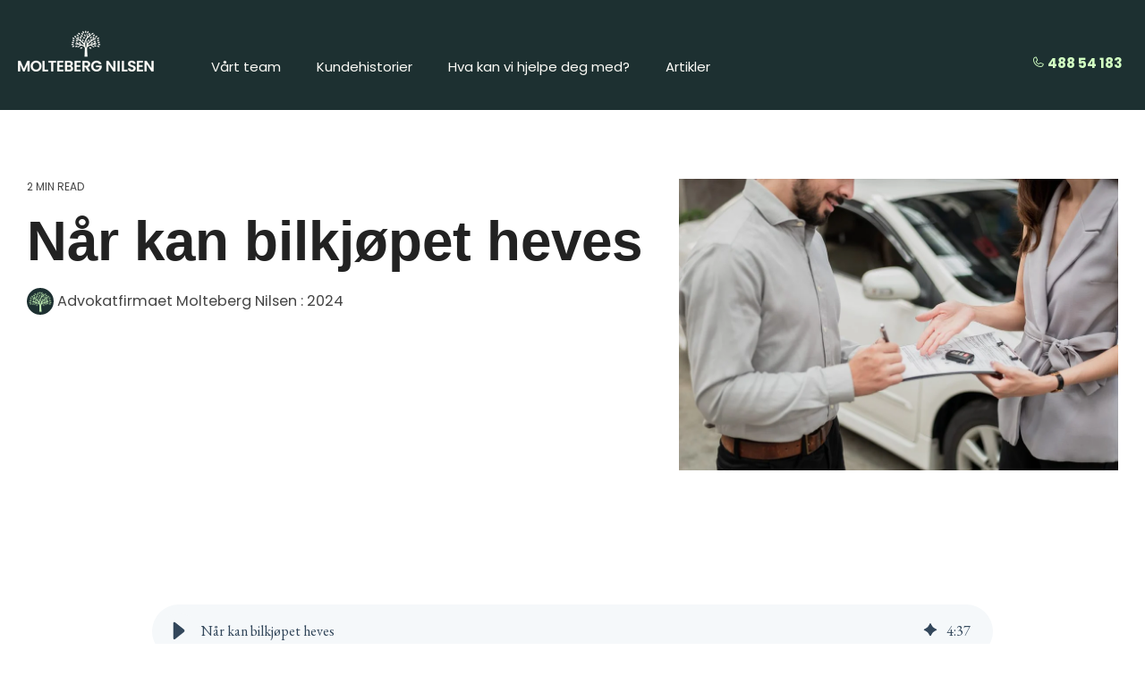

--- FILE ---
content_type: text/html; charset=UTF-8
request_url: https://biladvokaten.as/artikler/naar-kan-bilkjopet-heves
body_size: 13436
content:
<!doctype html><html lang="no-no"><head>
    <meta charset="utf-8">
    <title>Når kan bilkjøpet heves</title>
    <link rel="shortcut icon" href="https://biladvokaten.as/hubfs/Plan%20A%20Design/BruksBilder/Logo%20og%20Icon/Logomerke.png">
    <meta name="description" content="Lær når og hvordan du kan heve et bilkjøp ved å forstå vesentlighetskravet og reklamasjonsfristen.">
    
    
    
    
    
<meta name="viewport" content="width=device-width, initial-scale=1">

    
    <meta property="og:description" content="Lær når og hvordan du kan heve et bilkjøp ved å forstå vesentlighetskravet og reklamasjonsfristen.">
    <meta property="og:title" content="Når kan bilkjøpet heves">
    <meta name="twitter:description" content="Lær når og hvordan du kan heve et bilkjøp ved å forstå vesentlighetskravet og reklamasjonsfristen.">
    <meta name="twitter:title" content="Når kan bilkjøpet heves">

    

    
    <style>
a.cta_button{-moz-box-sizing:content-box !important;-webkit-box-sizing:content-box !important;box-sizing:content-box !important;vertical-align:middle}.hs-breadcrumb-menu{list-style-type:none;margin:0px 0px 0px 0px;padding:0px 0px 0px 0px}.hs-breadcrumb-menu-item{float:left;padding:10px 0px 10px 10px}.hs-breadcrumb-menu-divider:before{content:'›';padding-left:10px}.hs-featured-image-link{border:0}.hs-featured-image{float:right;margin:0 0 20px 20px;max-width:50%}@media (max-width: 568px){.hs-featured-image{float:none;margin:0;width:100%;max-width:100%}}.hs-screen-reader-text{clip:rect(1px, 1px, 1px, 1px);height:1px;overflow:hidden;position:absolute !important;width:1px}
</style>

<link rel="stylesheet" href="https://biladvokaten.as/hubfs/hub_generated/template_assets/1/89865309629/1764256673956/template_main-head.min.css">
<link class="hs-async-css" rel="preload" href="https://biladvokaten.as/hubfs/hub_generated/template_assets/1/89862539512/1764256682514/template_main-foot.min.css" as="style" onload="this.onload=null;this.rel='stylesheet'">
<noscript><link rel="stylesheet" href="https://biladvokaten.as/hubfs/hub_generated/template_assets/1/89862539512/1764256682514/template_main-foot.min.css"></noscript>
<link rel="stylesheet" href="https://biladvokaten.as/hubfs/hub_generated/template_assets/1/109620829928/1764256640935/template_child.min.css">
<link rel="stylesheet" href="https://biladvokaten.as/hubfs/hub_generated/module_assets/1/115396510162/1755268654361/module_Topp-meny-biladvokaten.min.css">
<link rel="stylesheet" href="https://biladvokaten.as/hubfs/hub_generated/module_assets/1/115396510148/1744269577323/module_FooterAlaSandra-biladvokaten.min.css">
<link rel="stylesheet" href="https://biladvokaten.as/hubfs/hub_generated/module_assets/1/89865188559/1744269541927/module_CLEAN_Pro_-_Related_Blog_Posts.min.css">

<style>
  #hs_cos_wrapper_module_16841720648803 .clean-base {}

#hs_cos_wrapper_module_16841720648803 .clean-base .row {
  padding-top:50px;
  padding-bottom:50px;
}

@media only screen and (max-width:992px) {
  #hs_cos_wrapper_module_16841720648803 .clean-base .row {
    padding-top:50px;
    padding-bottom:50px;
  }
}

@media only screen and (max-width:575px) {
  #hs_cos_wrapper_module_16841720648803 .clean-base .row {
    padding-top:25px;
    padding-bottom:25px;
  }
}

#hs_cos_wrapper_module_16841720648803 .hs_cos_wrapper_type_related_blog_posts {
  display:grid;
  grid-template-columns:repeat(3,1fr);
}

#hs_cos_wrapper_module_16841720648803 .blog-recent-posts__post,
#hs_cos_wrapper_module_16841720648803 .hhs-blog-card-inner { background-color:rgba(255,255,255,1.0); }

#hs_cos_wrapper_module_16841720648803 .hhs-blog-cards p.reading-minutes {
  margin-bottom:5px;
  color:rgba(102,102,102,1.0);
  text-transform:uppercase;
}

#hs_cos_wrapper_module_16841720648803 .blog-index__post-content--small h4 { line-height:em; }

#hs_cos_wrapper_module_16841720648803 .blog-index__post-content--small h4.card_post_title a {
  font-size:px;
  color:rgba(0,0,0,1.0);
}

@media (max-width:575px) {
  #hs_cos_wrapper_module_16841720648803 .blog-index__post-content--small h4.card_post_title a { font-size:px; }
}

#hs_cos_wrapper_module_16841720648803 .hhs-blog-card-inner { padding-bottom:30px; }

#hs_cos_wrapper_module_16841720648803 a.blog-index__post-button { color:rgba(153,153,153,1.0); }

#hs_cos_wrapper_module_16841720648803 .blog-index__post-author span { font-size:16px; }

#hs_cos_wrapper_module_16841720648803 .blog-index__post-author {
  display:flex;
  align-items:center;
}

#hs_cos_wrapper_module_16841720648803 .blog-index__post-author-image {
  margin-right:5px;
  display:inline-block !important;
}

#hs_cos_wrapper_module_16841720648803 a.blog-index__post-author-name { color:rgba(102,102,102,1.0); }

#hs_cos_wrapper_module_16841720648803 .blog-index__post-author span .pub-date { color:rgba(153,153,153,1.0); }

#hs_cos_wrapper_module_16841720648803 .blog-recent-posts__post p,
#hs_cos_wrapper_module_16841720648803 .blog-index__post--large p,
#hs_cos_wrapper_module_16841720648803 .blog-index__post--small p,
#hs_cos_wrapper_module_16841720648803 .blog-index__tag-subtitle {
  color:rgba(102,102,102,1.0);
  font-size:px;
}

#hs_cos_wrapper_module_16841720648803 .hhs-blog-cards .blog-index__post-tag {
  color:rgba(153,153,153,1.0);
  background:rgba(238,238,238,1.0);
}

#hs_cos_wrapper_module_16841720648803 .hhs-blog-cards .blog-index__post-tag:hover,
#hs_cos_wrapper_module_16841720648803 .hhs-blog-cards .blog-index__post-tag:focus {
  color:rgba(250,250,250,1.0);
  background:rgba(153,153,153,1.0);
}

@media screen and (max-width:1000px) {
  #hs_cos_wrapper_module_16841720648803 .hs_cos_wrapper_type_related_blog_posts {
    grid-template-columns:repeat(2,1fr);
    grid-template-rows:repeat(1,1fr);
  }
}

@media screen and (max-width:922px) {
  #hs_cos_wrapper_module_16841720648803 .hs_cos_wrapper_type_related_blog_posts {
    grid-template-columns:1fr;
    grid-template-rows:repeat(1,1fr);
  }
}

</style>

<link class="hs-async-css" rel="preload" href="https://biladvokaten.as/hubfs/hub_generated/template_assets/1/89865309643/1764256696263/template_clean-foundation.min.css" as="style" onload="this.onload=null;this.rel='stylesheet'">
<noscript><link rel="stylesheet" href="https://biladvokaten.as/hubfs/hub_generated/template_assets/1/89865309643/1764256696263/template_clean-foundation.min.css"></noscript>
<link rel="preload" as="style" href="https://145747460.fs1.hubspotusercontent-eu1.net/hubfs/145747460/raw_assets/media-default-modules/master/650/js_client_assets/assets/TrackPlayAnalytics-Cm48oVxd.css">

<link rel="preload" as="style" href="https://145747460.fs1.hubspotusercontent-eu1.net/hubfs/145747460/raw_assets/media-default-modules/master/650/js_client_assets/assets/Tooltip-DkS5dgLo.css">

<style>
  @font-face {
    font-family: "Roboto";
    font-weight: 400;
    font-style: normal;
    font-display: swap;
    src: url("/_hcms/googlefonts/Roboto/regular.woff2") format("woff2"), url("/_hcms/googlefonts/Roboto/regular.woff") format("woff");
  }
  @font-face {
    font-family: "Roboto";
    font-weight: 700;
    font-style: normal;
    font-display: swap;
    src: url("/_hcms/googlefonts/Roboto/700.woff2") format("woff2"), url("/_hcms/googlefonts/Roboto/700.woff") format("woff");
  }
  @font-face {
    font-family: "Poppins";
    font-weight: 400;
    font-style: normal;
    font-display: swap;
    src: url("/_hcms/googlefonts/Poppins/regular.woff2") format("woff2"), url("/_hcms/googlefonts/Poppins/regular.woff") format("woff");
  }
  @font-face {
    font-family: "Poppins";
    font-weight: 700;
    font-style: normal;
    font-display: swap;
    src: url("/_hcms/googlefonts/Poppins/700.woff2") format("woff2"), url("/_hcms/googlefonts/Poppins/700.woff") format("woff");
  }
  @font-face {
    font-family: "Poppins";
    font-weight: 300;
    font-style: normal;
    font-display: swap;
    src: url("/_hcms/googlefonts/Poppins/300.woff2") format("woff2"), url("/_hcms/googlefonts/Poppins/300.woff") format("woff");
  }
  @font-face {
    font-family: "EB Garamond";
    font-weight: 800;
    font-style: normal;
    font-display: swap;
    src: url("/_hcms/googlefonts/EB_Garamond/800.woff2") format("woff2"), url("/_hcms/googlefonts/EB_Garamond/800.woff") format("woff");
  }
  @font-face {
    font-family: "EB Garamond";
    font-weight: 700;
    font-style: normal;
    font-display: swap;
    src: url("/_hcms/googlefonts/EB_Garamond/700.woff2") format("woff2"), url("/_hcms/googlefonts/EB_Garamond/700.woff") format("woff");
  }
  @font-face {
    font-family: "EB Garamond";
    font-weight: 400;
    font-style: normal;
    font-display: swap;
    src: url("/_hcms/googlefonts/EB_Garamond/regular.woff2") format("woff2"), url("/_hcms/googlefonts/EB_Garamond/regular.woff") format("woff");
  }
  @font-face {
    font-family: "EB Garamond";
    font-weight: 600;
    font-style: normal;
    font-display: swap;
    src: url("/_hcms/googlefonts/EB_Garamond/600.woff2") format("woff2"), url("/_hcms/googlefonts/EB_Garamond/600.woff") format("woff");
  }
</style>

    <script type="application/ld+json">
{
  "mainEntityOfPage" : {
    "@type" : "WebPage",
    "@id" : "https://biladvokaten.as/artikler/naar-kan-bilkjopet-heves"
  },
  "author" : {
    "name" : "Advokatfirmaet Molteberg Nilsen",
    "url" : "https://biladvokaten.as/artikler/author/advokatfirmaet-molteberg-nilsen",
    "@type" : "Person"
  },
  "headline" : "Når kan bilkjøpet heves",
  "datePublished" : "2024-03-14T13:56:06.000Z",
  "dateModified" : "2024-04-11T11:30:53.602Z",
  "publisher" : {
    "logo" : {
      "url" : "https://143265689.fs1.hubspotusercontent-eu1.net/hubfs/143265689/Plan%20A%20Design/BruksBilder/Logo%20og%20Icon/lip.png",
      "@type" : "ImageObject"
    },
    "@type" : "Organization"
  },
  "@context" : "https://schema.org",
  "@type" : "BlogPosting",
  "image" : [ "https://143265689.fs1.hubspotusercontent-eu1.net/hubfs/143265689/BlogBilder/reklamasjonavbil.jpg" ]
}
</script>


    


<link rel="amphtml" href="https://biladvokaten.as/artikler/naar-kan-bilkjopet-heves?hs_amp=true">

<meta property="og:image" content="https://biladvokaten.as/hubfs/BlogBilder/reklamasjonavbil.jpg">
<meta property="og:image:width" content="1000">
<meta property="og:image:height" content="665">

<meta name="twitter:image" content="https://biladvokaten.as/hubfs/BlogBilder/reklamasjonavbil.jpg">


<meta property="og:url" content="https://biladvokaten.as/artikler/naar-kan-bilkjopet-heves">
<meta name="twitter:card" content="summary_large_image">

<link rel="canonical" href="https://biladvokaten.as/artikler/naar-kan-bilkjopet-heves">
<!-- Google Tag Manager -->
<script>(function(w,d,s,l,i){w[l]=w[l]||[];w[l].push({'gtm.start':
new Date().getTime(),event:'gtm.js'});var f=d.getElementsByTagName(s)[0],
j=d.createElement(s),dl=l!='dataLayer'?'&l='+l:'';j.async=true;j.src=
'https://www.googletagmanager.com/gtm.js?id='+i+dl;f.parentNode.insertBefore(j,f);
})(window,document,'script','dataLayer','GTM-THM3H62');</script>
<!-- End Google Tag Manager -->

<!-- Phosphor icon pack  -->
<script src="https://unpkg.com/@phosphor-icons/web"></script>
<link href="https://cdn.jsdelivr.net/npm/bootstrap-icons@1.10.2/font/bootstrap-icons.css" rel="stylesheet">

<meta name="generator" content="HubSpot"></head><body><elevenlabs-convai agent-id="agent_8901k7perjmjf54swxwqq69mdjyy"></elevenlabs-convai><script src="https://unpkg.com/@elevenlabs/convai-widget-embed" async type="text/javascript"></script>
<meta property="og:type" content="article">
<link rel="alternate" type="application/rss+xml" href="https://biladvokaten.as/artikler/rss.xml">
<meta name="twitter:domain" content="biladvokaten.as">

<meta http-equiv="content-language" content="no-no">







    <link rel="preconnect" href="https://cdn2.hubspot.net" crossorigin>
    <link rel="preconnect" href="https://js.hs-analytics.net" crossorigin>
    <link rel="preconnect" href="https://js.hs-banner.com" crossorigin>
  
  
    <div class="body-wrapper   hs-content-id-96324016338 hs-blog-post hs-blog-id-95980091129">
      <header class="header">
        <div class="header__container">
           <div id="hs_cos_wrapper_global_header_v2" class="hs_cos_wrapper hs_cos_wrapper_widget hs_cos_wrapper_type_module" style="" data-hs-cos-general-type="widget" data-hs-cos-type="module"><header class="site-header">
  <div class="header-container">
      <div class="logo">
        <a href="https://biladvokaten.as/">
           
              
              
                
              
               
              <img src="https://biladvokaten.as/hs-fs/hubfs/UTEN%20LUFT_MN_Logo_Standard_Hvit.png?width=152&amp;height=47&amp;name=UTEN%20LUFT_MN_Logo_Standard_Hvit.png" alt="UTEN LUFT_MN_Logo_Standard_Hvit" loading="lazy" width="152" height="47" style="max-width: 100%; height: auto;" srcset="https://biladvokaten.as/hs-fs/hubfs/UTEN%20LUFT_MN_Logo_Standard_Hvit.png?width=76&amp;height=24&amp;name=UTEN%20LUFT_MN_Logo_Standard_Hvit.png 76w, https://biladvokaten.as/hs-fs/hubfs/UTEN%20LUFT_MN_Logo_Standard_Hvit.png?width=152&amp;height=47&amp;name=UTEN%20LUFT_MN_Logo_Standard_Hvit.png 152w, https://biladvokaten.as/hs-fs/hubfs/UTEN%20LUFT_MN_Logo_Standard_Hvit.png?width=228&amp;height=71&amp;name=UTEN%20LUFT_MN_Logo_Standard_Hvit.png 228w, https://biladvokaten.as/hs-fs/hubfs/UTEN%20LUFT_MN_Logo_Standard_Hvit.png?width=304&amp;height=94&amp;name=UTEN%20LUFT_MN_Logo_Standard_Hvit.png 304w, https://biladvokaten.as/hs-fs/hubfs/UTEN%20LUFT_MN_Logo_Standard_Hvit.png?width=380&amp;height=118&amp;name=UTEN%20LUFT_MN_Logo_Standard_Hvit.png 380w, https://biladvokaten.as/hs-fs/hubfs/UTEN%20LUFT_MN_Logo_Standard_Hvit.png?width=456&amp;height=141&amp;name=UTEN%20LUFT_MN_Logo_Standard_Hvit.png 456w" sizes="(max-width: 152px) 100vw, 152px">
            
        </a>
      </div>
    <nav class="main-menu"><span id="hs_cos_wrapper_global_header_v2_" class="hs_cos_wrapper hs_cos_wrapper_widget hs_cos_wrapper_type_menu" style="" data-hs-cos-general-type="widget" data-hs-cos-type="menu"><div id="hs_menu_wrapper_global_header_v2_" class="hs-menu-wrapper active-branch flyouts hs-menu-flow-horizontal" role="navigation" data-sitemap-name="default" data-menu-id="115085107134" aria-label="Navigation Menu">
 <ul role="menu">
  <li class="hs-menu-item hs-menu-depth-1" role="none"><a href="https://biladvokaten.as#menu-team" role="menuitem">Vårt team</a></li>
  <li class="hs-menu-item hs-menu-depth-1" role="none"><a href="https://biladvokaten.as#menu-advokatguiden" role="menuitem">Kundehistorier</a></li>
  <li class="hs-menu-item hs-menu-depth-1" role="none"><a href="https://biladvokaten.as#menu-hjelpedeg" role="menuitem">Hva kan vi hjelpe deg med?</a></li>
  <li class="hs-menu-item hs-menu-depth-1" role="none"><a href="https://biladvokaten.as/artikler" role="menuitem">Artikler</a></li>
 </ul>
</div></span></nav>

    <div class="contact-info">
      <span>
        <span id="hs_cos_wrapper_global_header_v2_" class="hs_cos_wrapper hs_cos_wrapper_widget hs_cos_wrapper_type_cta" style="" data-hs-cos-general-type="widget" data-hs-cos-type="cta"><div class="hs-web-interactive-inline" style="" data-hubspot-wrapper-cta-id="114680435953"> 
 <a href="https://cta-eu1.hubspot.com/web-interactives/public/v1/track/click?encryptedPayload=AVxigLL1jjfXsamSLXOfFDzkKU6qFetYE0lH8%2B%2FLGSV9joEbizUlSfDxQ1Ddo6QUmg2w%2F52P5FtZ9824WzbUC4OaBkYOYOKrNoyS%2Ft%2BI4bT6aid%2BFLe4A3gQ7C1zOA81%2B0XvFPKpwCpAJ1NsJ6oh2VeBhw%3D%3D&amp;portalId=143265689" class="hs-inline-web-interactive-114680435953 ring-tlf-top  " data-hubspot-cta-id="114680435953"> <span style="font-family: 'Poppins', sans-serif; font-weight: bold; font-size: 15px; color: #d2ffc2;"><i class="ph ph-phone"></i> 488 54 183</span> </a> 
</div></span>
      </span>
    </div>

    <div class="hamburger-menu">
      <span></span>
      <span></span>
      <span></span>
    </div>

    <div class="mobile-menu">
      <span id="hs_cos_wrapper_global_header_v2_" class="hs_cos_wrapper hs_cos_wrapper_widget hs_cos_wrapper_type_menu" style="" data-hs-cos-general-type="widget" data-hs-cos-type="menu"><div id="hs_menu_wrapper_global_header_v2_" class="hs-menu-wrapper active-branch flyouts hs-menu-flow-horizontal" role="navigation" data-sitemap-name="default" data-menu-id="115085107134" aria-label="Navigation Menu">
 <ul role="menu">
  <li class="hs-menu-item hs-menu-depth-1" role="none"><a href="https://biladvokaten.as#menu-team" role="menuitem">Vårt team</a></li>
  <li class="hs-menu-item hs-menu-depth-1" role="none"><a href="https://biladvokaten.as#menu-advokatguiden" role="menuitem">Kundehistorier</a></li>
  <li class="hs-menu-item hs-menu-depth-1" role="none"><a href="https://biladvokaten.as#menu-hjelpedeg" role="menuitem">Hva kan vi hjelpe deg med?</a></li>
  <li class="hs-menu-item hs-menu-depth-1" role="none"><a href="https://biladvokaten.as/artikler" role="menuitem">Artikler</a></li>
 </ul>
</div></span>
        <span id="hs_cos_wrapper_global_header_v2_" class="hs_cos_wrapper hs_cos_wrapper_widget hs_cos_wrapper_type_cta" style="" data-hs-cos-general-type="widget" data-hs-cos-type="cta"><div class="hs-web-interactive-inline" style="" data-hubspot-wrapper-cta-id="114680435958"> 
 <a href="https://cta-eu1.hubspot.com/web-interactives/public/v1/track/click?encryptedPayload=AVxigLIN28hWgrfEeEqsKR%2F%2B46BojBNv%2BodGGwnVCrJEO7zrNqNI%2BPQFMNW32FN6Dsd7qFGBRgvQLOgL5CgfPEgDX%2FxUWr6tN45%2BW8RbJMgE9NvzAUqNhMlhGZ4org6NkBMLBWUzypx%2BUMDA23abJpJ1Q5mSGUv4KxW2jHz3o54aLOUV%2FK1oVHQNihU%3D&amp;portalId=143265689" class="hs-inline-web-interactive-114680435958 mobile-kontakt-btn  " data-hubspot-cta-id="114680435958"> Kontakt oss </a> 
</div></span>

       <div class="some_buttons">
         
        
	        <a href="https://www.linkedin.com/company/4786756/">
            <i class="ph-thin ph-linkedin-logo"></i>        
          </a>&nbsp;
        
         
        
          <a href="https://www.instagram.com/moltebergnilsen/">
            <i class="ph-thin ph-instagram-logo"></i>
          </a>&nbsp;
        
         
        
          <a href="">
            <i class="ph-thin ph-tiktok-logo"></i>
          </a>&nbsp;
        
        
        
          <a href="https://www.facebook.com/moltebergnilsen">
            <i class="ph-thin ph-facebook-logo"></i>
          </a>
        
  
    </div>
  </div>
</div></header>

<style>
   
  .site-header {
    background-color: #1D3031;
   }

   
  
  .mobile-menu .hs-menu-item {
  font-size: 20px !important;
  font-family: Poppins, sans-serif; font-style: normal; font-weight: 300; text-decoration: none;
  font-family: Poppins; 
}

.mobile-menu .hs-menu-item a {
  color: #d2ffc2 !important;
  text-decoration: none;
}
</style></div>
        </div>
      </header>
      <main id="main-content">
        

<div class="post-page-full">
  <div class="blog-header-full">
    <div class="blog-header post-header container">
      <div class="blog-header__inner row">
        <div class="col-lg-7 col-sm-12">
          <p class="reading-minutes">
            
            
            
            
            
            2 min read
            
          </p>
          <h1 class="blog-post__title"><span id="hs_cos_wrapper_name" class="hs_cos_wrapper hs_cos_wrapper_meta_field hs_cos_wrapper_type_text" style="" data-hs-cos-general-type="meta_field" data-hs-cos-type="text">Når kan bilkjøpet heves</span></h1>
          <div class="blog-post__meta">
            <p>
              <span class="meta-author"> 
                <a href="https://biladvokaten.as/artikler/author/advokatfirmaet-molteberg-nilsen">
                    <img class="blog-index__post-author-image" src="https://biladvokaten.as/hubfs/Plan%20A%20Design/BruksBilder/Logo%20og%20Icon/Logomerke.png" loading="lazy" style="width: 30px;" alt="Picture of Advokatfirmaet Molteberg Nilsen"> Advokatfirmaet Molteberg Nilsen
                </a> : 
              </span>
              <span class="blog-post__timestamp">
                2024
              </span>
            </p>
          </div>
          
        </div>
        
          
            
              <div class="col-lg-5 col-sm-12">
                <img src="https://biladvokaten.as/hubfs/BlogBilder/reklamasjonavbil.jpg" style="width: 100%;" alt="Når kan bilkjøpet heves">
              </div>
            
          
        
      </div>
      
    </div>
    
  </div>
  
  <div class="container-slim content-area-width">
    <div class="blog-post row  sticky-sidebar">
      
      
      <div class="blog-post__body 
                  
                    col-12
                  ">
        
        <div class="post-narration-con">
          <div id="hs_cos_wrapper_blog_post_audio" class="hs_cos_wrapper hs_cos_wrapper_widget hs_cos_wrapper_type_module" style="" data-hs-cos-general-type="widget" data-hs-cos-type="module"><link rel="stylesheet" href="https://145747460.fs1.hubspotusercontent-eu1.net/hubfs/145747460/raw_assets/media-default-modules/master/650/js_client_assets/assets/TrackPlayAnalytics-Cm48oVxd.css">
<link rel="stylesheet" href="https://145747460.fs1.hubspotusercontent-eu1.net/hubfs/145747460/raw_assets/media-default-modules/master/650/js_client_assets/assets/Tooltip-DkS5dgLo.css">
<!--$--><div data-hs-island="true" id="island-e46db1i1R0"><!--$--><div><div class="hs-audio-player _hs-audio-player_1nxo7_1" role="group" tabindex="0" aria-label="Spill lydfil for blogginnlegg: Når kan bilkjøpet heves" data-status="initial" data-testid="audio-player" style="display:flex;align-items:center;height:60px;--primary:#f5f8fa;--secondary:#33475b;--tertiary:#cbd6e2;--primary-alt:#eff2f4;--tertiary-translucent:#cbd6e250"><div class="_play-pause-skip_1nxo7_117 hs-audio-player__controls"><div class="_control-button_1nxo7_36 _play-pause-button_1nxo7_122 hs-audio-player__play-pause-button" role="button" tabindex="-1" aria-label="Spill" data-testid="play-pause-button"><span class="_loading-spinner_1nxo7_147 hs-audio-player__loading-spinner" aria-label="Laster" aria-busy="true"><span class="hs-audio-player__loading-icon"><svg width="40" height="40" viewbox="0 0 40 40" xmlns="http://www.w3.org/2000/svg" aria-hidden="true"><path d="M0 20C0 31.0457 8.95431 40 20 40C31.0457 40 40 31.0457 40 20C40 8.9543 31.0457 0 20 0C8.95431 0 0 8.9543 0 20ZM36.4 20C36.4 29.0575 29.0575 36.4 20 36.4C10.9425 36.4 3.6 29.0575 3.6 20C3.6 10.9425 10.9425 3.6 20 3.6C29.0575 3.6 36.4 10.9425 36.4 20Z" fill="url(#paint0_angular_1434_396)"></path><circle cx="20" cy="20" r="18" fill="none" stroke="#00a4bd" stroke-width="3"></circle><defs><radialgradient id="paint0_angular_1434_396" cx="0" cy="0" r="1" gradientunits="userSpaceOnUse" gradienttransform="translate(20 20) rotate(90) scale(20)"><stop stop-color="#00A4BD"></stop><stop offset="0.489583" stop-color="#7FD1DE"></stop><stop offset="1" stop-color="#7FD1DE"></stop></radialgradient></defs></svg></span></span></div></div><div class="_initial-title_1nxo7_40 hs-audio-player__title" style="overflow:hidden;white-space:nowrap;text-overflow:ellipsis">Når kan bilkjøpet heves</div><div class="_ai-generated-icon_1nxo7_47 hs-audio-player__ai-icon" role="img" aria-label="AI-generert lyd" tabindex="0"><svg xmlns="http://www.w3.org/2000/svg" viewbox="0 -6 32 34"><path d="M17.01.6l2.75 5.03c1.18 2.16 2.96 3.94 5.12 5.12l5.03 2.75c.8.44.8 1.58 0 2.01l-5.02 2.75c-2.16 1.18-3.94 2.96-5.12 5.12l-2.75 5.02c-.44.8-1.58.8-2.01 0l-2.75-5.03c-1.18-2.16-2.96-3.94-5.12-5.12L2.11 15.5c-.8-.44-.8-1.58 0-2.01l5.03-2.75c2.16-1.18 3.94-2.96 5.12-5.12L14.99.6c.44-.8 1.58-.8 2.01 0z"></path></svg></div><div class="_duration_1nxo7_62 hs-audio-player__duration">4<!-- -->:<!-- -->37</div></div><audio preload="none" src="https://biladvokaten.as/hubfs/AI-Generated%20Media/Post%20Narration%20Audio/96324016338-TTS-1712835043041.mp3"></audio></div><!--/$--></div><!--/$-->
    <script type="text/javascript">
      window.__hsEnvConfig = {"hsDeployed":true,"hsEnv":"prod","hsJSRGates":["CMS:JSRenderer:SeparateIslandRenderOption","CMS:JSRenderer:CompressResponse","CMS:JSRenderer:MinifyCSS","CMS:JSRenderer:GetServerSideProps","CMS:JSRenderer:LocalProxySchemaVersion1","CMS:JSRenderer:SharedDeps"],"hublet":"eu1","portalID":143265689};
      window.__hsServerPageUrl = "https:\u002F\u002Fbiladvokaten.as\u002Fartikler\u002Fnaar-kan-bilkjopet-heves";
      window.__hsBasePath = "\u002Fartikler\u002Fnaar-kan-bilkjopet-heves";
    </script>
      
  <script type="text/javascript">
    var newIslands = [{"clientOnly":false,"hydrateOn":"load","id":"island-e46db1i1R0","moduleId":"components\u002Fislands\u002FBlogAudioModule.tsx?client-entry","moduleName":"BlogAudioModule","priority":0,"props":{"dataQueryResult":{},"duration":277.824,"experimentalHublData":null,"fieldValues":{"translations":{"aiGeneratedTooltip":"AI-generert lyd","elapsedTime":"Forløpt tid","emptyPlaceholder":"Generer en lydinnlesning for dette blogginnlegget.","error":"En feil oppstod. Oppdater siden og prøv igjen.","loading":"Laster","mute":"Demp","pause":"Pause","play":"Spill","playAudio":"Spill lydfil for blogginnlegg","playbackRate":"Avspillingshastighet","seekBar":"Søkefelt","seekBarSlider":"Justere posisjon","skipBackward":"Spol tilbake 15 sekunder","skipForward":"Spol frem 15 sekunder","slowDownPlayback":"Senk avspillingshastighet","speedUpPlayback":"Øk avspillingshastighet","unmute":"Opphev demping","volume":"Volum","volumeControls":"Volumkontroller"}},"file":{"archived":false,"cdn_purge_embargo_time":null,"cloud_key":"hubfs\u002F143265689\u002FAI-Generated%20Media\u002FPost%20Narration%20Audio\u002F96324016338-TTS-1712835043041.mp3","cloud_key_hash":"c497d0e9acc43b4d5b448ccd25c5e94e","composite_access":1,"created":1712835043998,"created_by":null,"default_hosting_url":"https:\u002F\u002F143265689.fs1.hubspotusercontent-eu1.net\u002Fhubfs\u002F143265689\u002FAI-Generated%20Media\u002FPost%20Narration%20Audio\u002F96324016338-TTS-1712835043041.mp3","deleted_at":0,"deleted_by":null,"encoding":null,"expires_at":null,"extended_metadata":{"duration":277824,"media_data":{"bitrate":160000,"duration":277824,"format_long_name":"MP2\u002F3 (MPEG audio layer 2\u002F3)","format_name":"mp3","streams":[{"avg_frame_rate":"0:1","bitrate":160000,"channels":1,"codec":{"long_name":"MP3 (MPEG audio layer 3)","name":"mp3","time_base":null,"type":"AUDIO"},"duration":277824,"frame_rate":"0:1","height":0,"rotation":0,"sample_rate":24000,"start_time":0,"time_base":"1:14112000","width":0}]}},"extension":"mp3","file_hash":"43ed6fcef885a56ca51b8d03fd359c32","folder_id":96456663249,"friendly_url":"https:\u002F\u002F143265689.fs1.hubspotusercontent-eu1.net\u002Fhubfs\u002F143265689\u002FAI-Generated%20Media\u002FPost%20Narration%20Audio\u002F96324016338-TTS-1712835043041.mp3","height":null,"hidden":false,"id":99526705350,"is_indexable":false,"meta":{"ai_generated":false,"allows_anonymous_access":true,"duration":277824,"indexable":false,"sensitive":false,"video_data":{"bitrate":160000,"duration":277824,"format_long_name":"MP2\u002F3 (MPEG audio layer 2\u002F3)","format_name":"mp3","hosting_infos":null,"source_bitrate":null,"source_cloud_key":null,"source_size":null,"source_version":null,"streams":[{"avg_frame_rate":"0:1","bitrate":160000,"channels":1,"codec_long_name":"MP3 (MPEG audio layer 3)","codec_name":"mp3","codec_time_base":null,"codec_type":"AUDIO","display_aspect_ratio":null,"duration":277824,"frame_rate":"0:1","height":0,"profile":null,"rotation":0,"sample_aspect_ratio":null,"sample_rate":24000,"start_time":0,"tags":null,"time_base":"1:14112000","width":0}]}},"name":"96324016338-TTS-1712835043041","owners":[],"portal_id":143265689,"replaceable":true,"s3_url":"https:\u002F\u002Fcdn1.hubspotusercontent-eu1.net\u002Fhubfs\u002F143265689\u002FAI-Generated%20Media\u002FPost%20Narration%20Audio\u002F96324016338-TTS-1712835043041.mp3","size":5556480,"source_group":1,"teams":[],"title":"96324016338-TTS-1712835043041","type":"AUDIO","updated":1712835043998,"url":"https:\u002F\u002F143265689.fs1.hubspotusercontent-eu1.net\u002Fhubfs\u002F143265689\u002FAI-Generated%20Media\u002FPost%20Narration%20Audio\u002F96324016338-TTS-1712835043041.mp3","width":null},"fileId":99526705350,"fileUrl":"https:\u002F\u002F143265689.fs1.hubspotusercontent-eu1.net\u002Fhubfs\u002F143265689\u002FAI-Generated%20Media\u002FPost%20Narration%20Audio\u002F96324016338-TTS-1712835043041.mp3","hublData":{"file":{"archived":false,"cdn_purge_embargo_time":null,"cloud_key":"hubfs\u002F143265689\u002FAI-Generated%20Media\u002FPost%20Narration%20Audio\u002F96324016338-TTS-1712835043041.mp3","cloud_key_hash":"c497d0e9acc43b4d5b448ccd25c5e94e","composite_access":1,"created":1712835043998,"created_by":null,"default_hosting_url":"https:\u002F\u002F143265689.fs1.hubspotusercontent-eu1.net\u002Fhubfs\u002F143265689\u002FAI-Generated%20Media\u002FPost%20Narration%20Audio\u002F96324016338-TTS-1712835043041.mp3","deleted_at":0,"deleted_by":null,"encoding":null,"expires_at":null,"extended_metadata":{"duration":277824,"media_data":{"bitrate":160000,"duration":277824,"format_long_name":"MP2\u002F3 (MPEG audio layer 2\u002F3)","format_name":"mp3","streams":[{"avg_frame_rate":"0:1","bitrate":160000,"channels":1,"codec":{"long_name":"MP3 (MPEG audio layer 3)","name":"mp3","time_base":null,"type":"AUDIO"},"duration":277824,"frame_rate":"0:1","height":0,"rotation":0,"sample_rate":24000,"start_time":0,"time_base":"1:14112000","width":0}]}},"extension":"mp3","file_hash":"43ed6fcef885a56ca51b8d03fd359c32","folder_id":96456663249,"friendly_url":"https:\u002F\u002F143265689.fs1.hubspotusercontent-eu1.net\u002Fhubfs\u002F143265689\u002FAI-Generated%20Media\u002FPost%20Narration%20Audio\u002F96324016338-TTS-1712835043041.mp3","height":null,"hidden":false,"id":99526705350,"is_indexable":false,"meta":{"ai_generated":false,"allows_anonymous_access":true,"duration":277824,"indexable":false,"sensitive":false,"video_data":{"bitrate":160000,"duration":277824,"format_long_name":"MP2\u002F3 (MPEG audio layer 2\u002F3)","format_name":"mp3","hosting_infos":null,"source_bitrate":null,"source_cloud_key":null,"source_size":null,"source_version":null,"streams":[{"avg_frame_rate":"0:1","bitrate":160000,"channels":1,"codec_long_name":"MP3 (MPEG audio layer 3)","codec_name":"mp3","codec_time_base":null,"codec_type":"AUDIO","display_aspect_ratio":null,"duration":277824,"frame_rate":"0:1","height":0,"profile":null,"rotation":0,"sample_aspect_ratio":null,"sample_rate":24000,"start_time":0,"tags":null,"time_base":"1:14112000","width":0}]}},"name":"96324016338-TTS-1712835043041","owners":[],"portal_id":143265689,"replaceable":true,"s3_url":"https:\u002F\u002Fcdn1.hubspotusercontent-eu1.net\u002Fhubfs\u002F143265689\u002FAI-Generated%20Media\u002FPost%20Narration%20Audio\u002F96324016338-TTS-1712835043041.mp3","size":5556480,"source_group":1,"teams":[],"title":"96324016338-TTS-1712835043041","type":"AUDIO","updated":1712835043998,"url":"https:\u002F\u002F143265689.fs1.hubspotusercontent-eu1.net\u002Fhubfs\u002F143265689\u002FAI-Generated%20Media\u002FPost%20Narration%20Audio\u002F96324016338-TTS-1712835043041.mp3","width":null},"file_id":99526705350,"file_url":"https:\u002F\u002F143265689.fs1.hubspotusercontent-eu1.net\u002Fhubfs\u002F143265689\u002FAI-Generated%20Media\u002FPost%20Narration%20Audio\u002F96324016338-TTS-1712835043041.mp3","title":"Når kan bilkjøpet heves"},"hublParameters":{"field_types":{"translations":"group"},"module_id":149209234245,"overrideable":false,"path":"@hubspot\u002Fblog_audio","smart_objects":[],"smart_type":"NOT_SMART","wrap_field_tag":"div"},"moduleName":"blog_post_audio","path":"@hubspot\u002Fblog_audio","supplementalFieldValues":{"translations":{"aiGeneratedTooltip":{},"elapsedTime":{},"emptyPlaceholder":{},"error":{},"loading":{},"mute":{},"pause":{},"play":{},"playAudio":{},"playbackRate":{},"seekBar":{},"seekBarSlider":{},"skipBackward":{},"skipForward":{},"slowDownPlayback":{},"speedUpPlayback":{},"unmute":{},"volume":{},"volumeControls":{}}},"title":"Når kan bilkjøpet heves","translations":{"aiGeneratedTooltip":"AI-generert lyd","elapsedTime":"Forløpt tid","emptyPlaceholder":"Generer en lydinnlesning for dette blogginnlegget.","error":"En feil oppstod. Oppdater siden og prøv igjen.","loading":"Laster","mute":"Demp","pause":"Pause","play":"Spill","playAudio":"Spill lydfil for blogginnlegg","playbackRate":"Avspillingshastighet","seekBar":"Søkefelt","seekBarSlider":"Justere posisjon","skipBackward":"Spol tilbake 15 sekunder","skipForward":"Spol frem 15 sekunder","slowDownPlayback":"Senk avspillingshastighet","speedUpPlayback":"Øk avspillingshastighet","unmute":"Opphev demping","volume":"Volum","volumeControls":"Volumkontroller"}},"supplementalFieldValues":{"translations":{"aiGeneratedTooltip":{},"elapsedTime":{},"emptyPlaceholder":{},"error":{},"loading":{},"mute":{},"pause":{},"play":{},"playAudio":{},"playbackRate":{},"seekBar":{},"seekBarSlider":{},"skipBackward":{},"skipForward":{},"slowDownPlayback":{},"speedUpPlayback":{},"unmute":{},"volume":{},"volumeControls":{}}},"url":"https:\u002F\u002F145747460.fs1.hubspotusercontent-eu1.net\u002Fhubfs\u002F145747460\u002Fraw_assets\u002Fmedia-default-modules\u002Fmaster\u002F650\u002Fjs_client_assets\u002Fassets\u002FBlogAudioModule-CPKVLjKS.js"}];
    if (Array.isArray(window.__islands)) {
      window.__islands.push(...newIslands);
    } else {
      window.__islands = newIslands;
    }
  </script>
  <link rel="modulepreload" crossorigin href="https://static.hsappstatic.net/cms-js-static/ex/js/react/v18/react-combined.mjs">
  <script type="module" crossorigin>
    import { initConfigSingletonFromJSON, setupIslandHydration } from "https://static.hsappstatic.net/cms-js-static/ex/js/island-runtime/v1/island-runtime.mjs"
    initConfigSingletonFromJSON(window.__hsEnvConfig)
    setupIslandHydration();
  </script>
      </div>
        </div>
        <span id="hs_cos_wrapper_post_body" class="hs_cos_wrapper hs_cos_wrapper_meta_field hs_cos_wrapper_type_rich_text" style="" data-hs-cos-general-type="meta_field" data-hs-cos-type="rich_text"><p>Heving av kjøp vil si at partenes forpliktelser etter avtalen faller bort og nullstilles. Dette innebærer at du som kjøper leverer tilbake bilen mot pengene i retur.&nbsp;</p>
<!--more--><p>Heving fungerer som et sikkerhetsnett for kjøper i de tilfeller hvor bilen ikke samsvarer med avtalens innhold eller har feil som er avgjørende for bilens bruk.&nbsp; Ettersom heving regnes som det siste alternativet etter prisavslag og retting, kreves det særlige holdepunkter for å gjennomføre heving av et kjøp.&nbsp;</p>
<h2>Rettsområde</h2>
<p>Heving er aktuelt både når det gjelder kjøp mellom privat part og en næringsdrivende, og kjøp mellom to private eller to næringsdrivende. Er det to likestilte parter som to private eller to næringsdrivende, er det kjøpslovens regler som kommer til anvendelse. Dersom tilfellet gjelder en privat og en part som opptrer i næringsvirksomhet, er det forbrukerkjøpsloven som er gjeldende. Du kan lese mer om skillet her: Link til artikkel om angrerett ved bruktbilkjøp&nbsp;</p>
<h2>Når kan du heve kjøpet?&nbsp;</h2>
<p>For å kunne heve et kjøp må det foreligge en mangel som utgjør et vesentlig kontraktsbrudd. Fordi en mangel betyr feil eller avvik fra avtalen, må det vurderes hva som er avtalt og hva bilens reelle tilstand er. Dette beror på en tolkning av kjøpsavtalen og samtaler mellom kjøper og selger, eller en vurdering av bilens stand.&nbsp;</p>
<p>Et greit utgangspunkt å vurdere etter er hva du som kjøper hadde rimelig grunn til å forvente forholdene tatt i betraktning. Er avtalen taus om bilens egenskaper er utgangspunktet at kjøper har krav på en alminnelig god vare. Fraviker bilen fra hva man kan forvente av en alminnelig god vare eller fra det som er avtalt, foreligger det en mangel som utgjør et kontraktsbrudd.&nbsp; Det vil også være en mangel i tilfeller hvor selger har unnlatt å gi opplysninger som ville hatt innvirkning på salget, eller dersom selger har gitt uriktige opplysninger om bilen.&nbsp;</p>
<p>Foreligger det en mangel har du som kjøper en rekke krav. Dersom du ønsker å heve kjøpet er dette betinget av at mangelen medfører et<span>&nbsp;</span><em>vesentlig<span>&nbsp;</span></em>kontraktsbrudd jf. kjøpsloven § 39</p>
<h2>Vesentlighetskravet</h2>
<p>Loven oppstiller krav til at mangelen må være av en viss alvorlighetsgrad for at kjøpet skal kunne heves. Hva som ligger i at mangelen utgjør et vesentlig kontraktsbrudd beror på en total helhetsvurdering av en rekke momenter. Sentrale faktorer for hvorvidt vesentlighetskravet er oppfylt er:</p>
<ul>
<li>Mangelens betydning for kjøper – Hvordan mangelen påvirker individuelle forhold hos kjøper og hvilke forventninger kjøper hadde. Er formålet med kjøpet vesentlig forfeilet vil dette være et sentralt moment.</li>
</ul>
<ul>
<li>Størrelsen på det objektive avviket – Utgjør mangelen en stor prosent av bilens verdi?&nbsp;</li>
</ul>
<ul>
<li>Hvor mange feil som foreligger – Dersom det ikke gjelder en stor feil, kan flere småfeil også oppfylle vesentlighetskravet. Selv om feilene isolert ikke regnes som vesentlig kan de samlet sett kvalifiseres til å oppfylle vesentlighetskravet.&nbsp;</li>
</ul>
<ul>
<li>Selger kan bebreides for mangelen – Dersom mangelen skyldes forhold på selgers side og selger klart kan bebreides for mangelen.&nbsp;</li>
</ul>
<ul>
<li>Tidsmomentet – Har det gått kort tid fra du påberoper deg heving taler dette for at selger ikke har innrettet seg. Har det derimot gått langt tid fra avtaleinngåelsen til du fremmer krav om heving, vil hensynet til selger tillegges større vekt.&nbsp;&nbsp;</li>
</ul>
<ul>
<li>Om andre sanksjoner kan gjøres gjeldende – Om det vil være tilstrekkelig å utbedre mangelen eller få et prisavslag taler dette mot heving. Avtaler skal holdes og heving regnes som siste utvei.&nbsp;</li>
</ul>
<p><em>Det kan være verdt å merke seg at terskelen for å heve et kjøp er lavere etter forbrukerkjøpsloven. Har du kjøpt en bil fra en bruktbilforhandler kan du kreve heving med mindre mangelen er uvesentlig</em></p>
<h2>Slik reklamerer du</h2>
<p>Foreligger det en mangel og dette utgjør et vesentlig kontraktsbrudd kan du heve kjøpet. For å kunne heve må du reklamere innen rimelig tid. Reklamasjonsfristen begrunnes med at selger har behov for å innrette seg, og derfor skal reklamasjonen fremmes kort tid etter at du har oppdaget mangelen. Du kan lese mer om reklamasjon og reklamasjonsfrister her: Link til artikkel om reklamasjon på bruktbil.&nbsp;</p>
<h2>Trenger du bistand?&nbsp;</h2>
<p>Ønsker du å heve et bruktbilkjøp eller har spørsmål angående mangler og kontraktsbrudd kan vi hjelpe deg. Molteberg Nilsen har et team med lang erfaring på området og har bistått i flere saker om heving av bruktbilkjøp. Ta gjerne kontakt for en kort og uforpliktende samtale!&nbsp;</p></span>
        
      </div>
      
      
    </div>
  </div>
  
  
  
    <div id="hs_cos_wrapper_module_16841720648803" class="hs_cos_wrapper hs_cos_wrapper_widget hs_cos_wrapper_type_module" style="" data-hs-cos-general-type="widget" data-hs-cos-type="module">


















  
  
<div id="" class="clean-base 
             
             
            
            ">
  
  <div class="container 
              ">

    
      <div class="row">
      
      <div id="" class="hhs-blog-cards post-page " style="background: rgba(0,0,0,0);">
        
        <div class="blog-posts-grid">
          
            
            
            <span id="hs_cos_wrapper_module_16841720648803_" class="hs_cos_wrapper hs_cos_wrapper_widget hs_cos_wrapper_type_related_blog_posts" style="" data-hs-cos-general-type="widget" data-hs-cos-type="related_blog_posts">
  
<div class="hhs-blog-card blog-index__post blog-index__post--small">
  <div class="hhs-blog-card-inner">
      
    <a class="blog-index__post-image blog-index__post-image--small feat-cust-height" href="https://biladvokaten.as/artikler/prisavslag-eller-heving-hva-du-bor-vite">
      <img src="https://biladvokaten.as/hubfs/BlogBilder/reklamere_pa_arbeid.jpg" alt="Prisavslag eller heving? Hva du bør vite" loading="lazy">
    </a>
    
    <div class="blog-index__post-content  blog-index__post-content--small">
      
      <p class="reading-minutes">
        
        
        
        
        

        </p>
      
      <h4 class="card_post_title"><a href="https://biladvokaten.as/artikler/prisavslag-eller-heving-hva-du-bor-vite">Prisavslag eller heving? Hva du bør vite</a></h4>
      
      <div class="blog-index__post-author">
        
          <img class="blog-index__post-author-image" src="https://biladvokaten.as/hs-fs/hubfs/Plan%20A%20Design/BruksBilder/Logo%20og%20Icon/Logomerke.png?width=30&amp;name=Logomerke.png" width="30" loading="lazy" alt="Picture of Advokatfirmaet Molteberg Nilsen" srcset="https://biladvokaten.as/hs-fs/hubfs/Plan%20A%20Design/BruksBilder/Logo%20og%20Icon/Logomerke.png?width=15&amp;name=Logomerke.png 15w, https://biladvokaten.as/hs-fs/hubfs/Plan%20A%20Design/BruksBilder/Logo%20og%20Icon/Logomerke.png?width=30&amp;name=Logomerke.png 30w, https://biladvokaten.as/hs-fs/hubfs/Plan%20A%20Design/BruksBilder/Logo%20og%20Icon/Logomerke.png?width=45&amp;name=Logomerke.png 45w, https://biladvokaten.as/hs-fs/hubfs/Plan%20A%20Design/BruksBilder/Logo%20og%20Icon/Logomerke.png?width=60&amp;name=Logomerke.png 60w, https://biladvokaten.as/hs-fs/hubfs/Plan%20A%20Design/BruksBilder/Logo%20og%20Icon/Logomerke.png?width=75&amp;name=Logomerke.png 75w, https://biladvokaten.as/hs-fs/hubfs/Plan%20A%20Design/BruksBilder/Logo%20og%20Icon/Logomerke.png?width=90&amp;name=Logomerke.png 90w" sizes="(max-width: 30px) 100vw, 30px">
        
        <span><a class="blog-index__post-author-name" href="https://biladvokaten.as/artikler/author/advokatfirmaet-molteberg-nilsen">Advokatfirmaet Molteberg Nilsen</a> : <span class="pub-date">2024</span></span>
      </div>
      
      
      
       
      <p>Når en vare eller tjeneste ikke oppfyller det som er avtalt, kan kjøperen kreve prisavslag eller heving av kjøpet. Men hva er forskjellen mellom...</p>
      
      
      
      
      
    </div>
    
    
    <a class="blog-index__post-button" href="https://biladvokaten.as/artikler/prisavslag-eller-heving-hva-du-bor-vite">Read More</a>
    
    
  </div>
</div>


  
<div class="hhs-blog-card blog-index__post blog-index__post--small">
  <div class="hhs-blog-card-inner">
      
    <a class="blog-index__post-image blog-index__post-image--small feat-cust-height" href="https://biladvokaten.as/artikler/forsinket-levering-av-bilen-hvilke-rettigheter-har-kjoper">
      <img src="https://biladvokaten.as/hubfs/BlogBilder/forsinket.jpg" alt="Forsinket levering av bilen - Hvilke rettigheter har kjøper?" loading="lazy">
    </a>
    
    <div class="blog-index__post-content  blog-index__post-content--small">
      
      <p class="reading-minutes">
        
        
        
        
        

        </p>
      
      <h4 class="card_post_title"><a href="https://biladvokaten.as/artikler/forsinket-levering-av-bilen-hvilke-rettigheter-har-kjoper">Forsinket levering av bilen - Hvilke rettigheter har kjøper?</a></h4>
      
      <div class="blog-index__post-author">
        
          <img class="blog-index__post-author-image" src="https://biladvokaten.as/hs-fs/hubfs/Plan%20A%20Design/BruksBilder/Logo%20og%20Icon/Logomerke.png?width=30&amp;name=Logomerke.png" width="30" loading="lazy" alt="Picture of Advokatfirmaet Molteberg Nilsen" srcset="https://biladvokaten.as/hs-fs/hubfs/Plan%20A%20Design/BruksBilder/Logo%20og%20Icon/Logomerke.png?width=15&amp;name=Logomerke.png 15w, https://biladvokaten.as/hs-fs/hubfs/Plan%20A%20Design/BruksBilder/Logo%20og%20Icon/Logomerke.png?width=30&amp;name=Logomerke.png 30w, https://biladvokaten.as/hs-fs/hubfs/Plan%20A%20Design/BruksBilder/Logo%20og%20Icon/Logomerke.png?width=45&amp;name=Logomerke.png 45w, https://biladvokaten.as/hs-fs/hubfs/Plan%20A%20Design/BruksBilder/Logo%20og%20Icon/Logomerke.png?width=60&amp;name=Logomerke.png 60w, https://biladvokaten.as/hs-fs/hubfs/Plan%20A%20Design/BruksBilder/Logo%20og%20Icon/Logomerke.png?width=75&amp;name=Logomerke.png 75w, https://biladvokaten.as/hs-fs/hubfs/Plan%20A%20Design/BruksBilder/Logo%20og%20Icon/Logomerke.png?width=90&amp;name=Logomerke.png 90w" sizes="(max-width: 30px) 100vw, 30px">
        
        <span><a class="blog-index__post-author-name" href="https://biladvokaten.as/artikler/author/advokatfirmaet-molteberg-nilsen">Advokatfirmaet Molteberg Nilsen</a> : <span class="pub-date">2024</span></span>
      </div>
      
      
      
       
      <p>Kjøpsretten omfatter alle kjøp av varer eller tjenester. I bilsaker inngår kjøperen en avtale med selgeren om å overta bilen mot et vederlag. Dersom...</p>
      
      
      
      
      
    </div>
    
    
    <a class="blog-index__post-button" href="https://biladvokaten.as/artikler/forsinket-levering-av-bilen-hvilke-rettigheter-har-kjoper">Read More</a>
    
    
  </div>
</div>


  
<div class="hhs-blog-card blog-index__post blog-index__post--small">
  <div class="hhs-blog-card-inner">
      
    <a class="blog-index__post-image blog-index__post-image--small feat-cust-height" href="https://biladvokaten.as/artikler/heving-og-prisavslag-ved-bilkjop">
      <img src="https://biladvokaten.as/hubfs/heving_prisavslag.jpg" alt="Heving og prisavslag ved bilkjøp" loading="lazy">
    </a>
    
    <div class="blog-index__post-content  blog-index__post-content--small">
      
      <p class="reading-minutes">
        
        
        
        
        

        </p>
      
      <h4 class="card_post_title"><a href="https://biladvokaten.as/artikler/heving-og-prisavslag-ved-bilkjop">Heving og prisavslag ved bilkjøp</a></h4>
      
      <div class="blog-index__post-author">
        
          <img class="blog-index__post-author-image" src="https://biladvokaten.as/hs-fs/hubfs/Plan%20A%20Design/BruksBilder/Logo%20og%20Icon/Logomerke.png?width=30&amp;name=Logomerke.png" width="30" loading="lazy" alt="Picture of Advokatfirmaet Molteberg Nilsen" srcset="https://biladvokaten.as/hs-fs/hubfs/Plan%20A%20Design/BruksBilder/Logo%20og%20Icon/Logomerke.png?width=15&amp;name=Logomerke.png 15w, https://biladvokaten.as/hs-fs/hubfs/Plan%20A%20Design/BruksBilder/Logo%20og%20Icon/Logomerke.png?width=30&amp;name=Logomerke.png 30w, https://biladvokaten.as/hs-fs/hubfs/Plan%20A%20Design/BruksBilder/Logo%20og%20Icon/Logomerke.png?width=45&amp;name=Logomerke.png 45w, https://biladvokaten.as/hs-fs/hubfs/Plan%20A%20Design/BruksBilder/Logo%20og%20Icon/Logomerke.png?width=60&amp;name=Logomerke.png 60w, https://biladvokaten.as/hs-fs/hubfs/Plan%20A%20Design/BruksBilder/Logo%20og%20Icon/Logomerke.png?width=75&amp;name=Logomerke.png 75w, https://biladvokaten.as/hs-fs/hubfs/Plan%20A%20Design/BruksBilder/Logo%20og%20Icon/Logomerke.png?width=90&amp;name=Logomerke.png 90w" sizes="(max-width: 30px) 100vw, 30px">
        
        <span><a class="blog-index__post-author-name" href="https://biladvokaten.as/artikler/author/advokatfirmaet-molteberg-nilsen">Advokatfirmaet Molteberg Nilsen</a> : <span class="pub-date">2024</span></span>
      </div>
      
      
      
       
      <p>Har du kjøpt en bil hvor det foreligger en mangel kan du etter loven fremme flere krav mot selger. To av de vanligste kravene er prisavslag og...</p>
      
      
      
      
      
    </div>
    
    
    <a class="blog-index__post-button" href="https://biladvokaten.as/artikler/heving-og-prisavslag-ved-bilkjop">Read More</a>
    
    
  </div>
</div>


</span>
          
        </div>
      </div>
      
      
      
       
    </div>
  
    
    
    
     
    
</div>
</div>











</div>
  
</div>

      </main>
      <footer class="footer">
        <div class="footer__container">
          <div id="hs_cos_wrapper_global_footer" class="hs_cos_wrapper hs_cos_wrapper_widget hs_cos_wrapper_type_module" style="" data-hs-cos-general-type="widget" data-hs-cos-type="module"><section class="footerAlaSandra">
  <div class="content-container">
    <div class="top-part">
      
      
        
        
         
        <img class="selskaps-logo" src="https://biladvokaten.as/hs-fs/hubfs/UTEN%20LUFT_MN_Logo_Standard_Mint.png?width=241&amp;height=75&amp;name=UTEN%20LUFT_MN_Logo_Standard_Mint.png" alt="UTEN LUFT_MN_Logo_Standard_Mint" loading="lazy" width="241" height="75" srcset="https://biladvokaten.as/hs-fs/hubfs/UTEN%20LUFT_MN_Logo_Standard_Mint.png?width=121&amp;height=38&amp;name=UTEN%20LUFT_MN_Logo_Standard_Mint.png 121w, https://biladvokaten.as/hs-fs/hubfs/UTEN%20LUFT_MN_Logo_Standard_Mint.png?width=241&amp;height=75&amp;name=UTEN%20LUFT_MN_Logo_Standard_Mint.png 241w, https://biladvokaten.as/hs-fs/hubfs/UTEN%20LUFT_MN_Logo_Standard_Mint.png?width=362&amp;height=113&amp;name=UTEN%20LUFT_MN_Logo_Standard_Mint.png 362w, https://biladvokaten.as/hs-fs/hubfs/UTEN%20LUFT_MN_Logo_Standard_Mint.png?width=482&amp;height=150&amp;name=UTEN%20LUFT_MN_Logo_Standard_Mint.png 482w, https://biladvokaten.as/hs-fs/hubfs/UTEN%20LUFT_MN_Logo_Standard_Mint.png?width=603&amp;height=188&amp;name=UTEN%20LUFT_MN_Logo_Standard_Mint.png 603w, https://biladvokaten.as/hs-fs/hubfs/UTEN%20LUFT_MN_Logo_Standard_Mint.png?width=723&amp;height=225&amp;name=UTEN%20LUFT_MN_Logo_Standard_Mint.png 723w" sizes="(max-width: 241px) 100vw, 241px">
      

      
      
      
        <span id="hs_cos_wrapper_global_footer_" class="hs_cos_wrapper hs_cos_wrapper_widget hs_cos_wrapper_type_cta" style="" data-hs-cos-general-type="widget" data-hs-cos-type="cta"><div class="hs-web-interactive-inline" style="" data-hubspot-wrapper-cta-id="114680952556"> 
 <a href="https://cta-eu1.hubspot.com/web-interactives/public/v1/track/click?encryptedPayload=AVxigLL2RKHl4%2B26xCcy6360CVBi0Plv8V7ivVB2VL3sQdCkxqnnxaUtGJinx4S0DPRYi2OxjfKiZBQ6gEQh6W9F%2FpKwtrUZeziBs6shLJ6hst3T4IvrpcTWpIHxzyIMi8UDoJ6VDYAFdHsYc2OG3HVzrKBxIz4lqAGlQnmc5A%3D%3D&amp;portalId=143265689" class="hs-inline-web-interactive-114680952556 footer-link biladvokat-footer-email botmar  " data-hubspot-cta-id="114680952556"> post@advokatmn.no </a> 
</div></span>
        <a class="footer-link" href="https://www.google.com/maps/place/Slemdalsveien+1,+0369+Oslo" target="_blank">
        <span class="vt">Slemdalsveien 1, 0369 Oslo</span>  
      </a>
        <span class="vt botmar">PB 5494 Majorstuen</span>
        <span id="hs_cos_wrapper_global_footer_" class="hs_cos_wrapper hs_cos_wrapper_widget hs_cos_wrapper_type_cta" style="" data-hs-cos-general-type="widget" data-hs-cos-type="cta"><div class="hs-web-interactive-inline" style="" data-hubspot-wrapper-cta-id="114680952560"> 
 <a href="https://cta-eu1.hubspot.com/web-interactives/public/v1/track/click?encryptedPayload=AVxigLLBHX5vp1hjP4Aba4WE3RCnu9VpFGW%2FcL36i7XuAUa1bopN3c5qmYBHBQS7VmTFexc%2FS1brA1GVjgS6H4%2Fo%2B%2B%2BONUoH%2Fdgh1uMwdoh0yfHmBqAOqNHD0OamE%2Bzsdk6a4tOBPUwg28ayp1o7rJLORnpEvw%3D%3D&amp;portalId=143265689" class="hs-inline-web-interactive-114680952560 footer-link biladvokat-footer-tlf botmar  " data-hubspot-cta-id="114680952560"> +47 488 54 183 </a> 
</div></span>
        <span class="vt botmar"><a class="footer-link" href="https://www.advokatmn.no" target="_blank">advokatmn.no</a></span>
        <span class="vt botmar"><a class="footer-link" href="https://w2.brreg.no/enhet/sok/detalj.jsp?orgnr=914000246" target="_blank">Org nr. 914 000 246</a></span>
        
         
    </div>
    
    <div class="mid-part">
      
      <div class="some_buttons">
        <a href="https://www.linkedin.com/company/4786756">
          <i class="ph-thin ph-linkedin-logo"></i> 
        </a>
        <a href="https://www.instagram.com/moltebergnilsen/">
          <i class="ph-thin ph-instagram-logo"></i> 
        </a>
        
        <a href="https://www.tiktok.com/@tiktokadvokatene">
          <i class="ph-thin ph-tiktok-logo"></i> 
        </a>
        
        <a href="https://www.facebook.com/moltebergnilsen">
          <i class="ph-thin ph-facebook-logo"></i>
        </a>
      </div>
      
      <div class="nyhetsbrev_container">
        <div class="skjema_label">
          Hold deg oppdatert med de siste nyhetene
          <br>
          innen juss. Meld deg på vårt nyhetsbrev. 
        </div>
        
        <div class="skjema_container">
            <span id="hs_cos_wrapper_global_footer_" class="hs_cos_wrapper hs_cos_wrapper_widget hs_cos_wrapper_type_form" style="" data-hs-cos-general-type="widget" data-hs-cos-type="form"><h3 id="hs_cos_wrapper_global_footer__title" class="hs_cos_wrapper form-title" data-hs-cos-general-type="widget_field" data-hs-cos-type="text"></h3>

<div id="hs_form_target_global_footer_"></div>









</span>
        </div>

        <br>
      </div>
    </div>
    <div class="bot-part">
      <div class="gaselle-container">
          
            
            
             
            <a href="https://www.dn.no/gaselle/914000246/" target="_blank">
              <img src="https://biladvokaten.as/hs-fs/hubfs/Plan%20A%20Design/BruksBilder/Logo%20og%20Icon/MN_Gaselle_Mint.png?width=329&amp;height=329&amp;name=MN_Gaselle_Mint.png" alt="MN_Gaselle_Mint" loading="lazy" width="329" height="329" srcset="https://biladvokaten.as/hs-fs/hubfs/Plan%20A%20Design/BruksBilder/Logo%20og%20Icon/MN_Gaselle_Mint.png?width=165&amp;height=165&amp;name=MN_Gaselle_Mint.png 165w, https://biladvokaten.as/hs-fs/hubfs/Plan%20A%20Design/BruksBilder/Logo%20og%20Icon/MN_Gaselle_Mint.png?width=329&amp;height=329&amp;name=MN_Gaselle_Mint.png 329w, https://biladvokaten.as/hs-fs/hubfs/Plan%20A%20Design/BruksBilder/Logo%20og%20Icon/MN_Gaselle_Mint.png?width=494&amp;height=494&amp;name=MN_Gaselle_Mint.png 494w, https://biladvokaten.as/hs-fs/hubfs/Plan%20A%20Design/BruksBilder/Logo%20og%20Icon/MN_Gaselle_Mint.png?width=658&amp;height=658&amp;name=MN_Gaselle_Mint.png 658w, https://biladvokaten.as/hs-fs/hubfs/Plan%20A%20Design/BruksBilder/Logo%20og%20Icon/MN_Gaselle_Mint.png?width=823&amp;height=823&amp;name=MN_Gaselle_Mint.png 823w, https://biladvokaten.as/hs-fs/hubfs/Plan%20A%20Design/BruksBilder/Logo%20og%20Icon/MN_Gaselle_Mint.png?width=987&amp;height=987&amp;name=MN_Gaselle_Mint.png 987w" sizes="(max-width: 329px) 100vw, 329px">
            </a>
          
        </div><table>
        <tbody><tr><th colspan="3"><span class="nettsteder-tittel">Flere Nettsteder fra Molteberg Nilsen</span></th>
        </tr><tr>
          <td><a href="https://arbeidsrettsadvokater.as/" target="_blank">arbeidsrettsadvokater.as</a></td>
          <td><a href="https://biladvokaten.as/" target="_blank">biladvokaten.as</a></td>
          <td><a href="https://nav-klage.no/" target="_blank">nav-klage.no</a></td>
        </tr>
        <tr>
          <td><a href="https://hesteadvokaten.no/" target="_blank">hesteadvokaten.no</a></td>
          <td><a href="https://batadvokat.as/" target="_blank">båtadvokat.as</a></td>
          <td><a href="https://frirettshjelpadvokaten.no/" target="_blank">frirettshjelpadvokaten.no</a></td>
        </tr>
        <tr>
          <td><a href="https://bedriftsadvokat.com/" target="_blank">bedriftsadvokat.com</a></td>
          <td><a href="https://familieadvokater.org/" target="_blank">familieadvokater.org</a></td>
          <td><a href="https://nabokonflikt.no/" target="_blank">nabokonflikt.no</a></td>
        </tr>
        
        
      </tbody></table>
    </div>
    <div class="bottom_line">
      <a href="https://arbeidsrettsadvokater.as/personvern">Personvern</a> |  <a target="_blank" class="disclaim">Disclaimer</a> | <a href="https://w2.brreg.no/enhet/sok/detalj.jsp?orgnr=914000246" target="_blank">Org nr 914000246</a>
    </div>
  
  </div>
                                        
</section>



<style>
  .footerAlaSandra {
    background-color: #1f3031;
  }
  
  .vt {
  font-family: Poppins; 
  color: #d2ffc2; 
  }

  @media (max-width: 768px) {
    .vt, .nettsteder-tittel, .bot-part table tr td a {
      font-size: 14px !important;
    }
    .skjema_label {
      font-size: 12px;
    }
  }
</style></div>
        </div>
      </footer>
    </div>
    
<!-- HubSpot performance collection script -->
<script defer src="/hs/hsstatic/content-cwv-embed/static-1.1293/embed.js"></script>

    <script>
      var element = document.getElementById("hhs-main-nav");
      element.classList.add("hhs-alt-nav");
    </script>
  
<script src="https://biladvokaten.as/hubfs/hub_generated/template_assets/1/89865161182/1764256672368/template_clean-pro.min.js"></script>
<script defer src="https://biladvokaten.as/hubfs/hub_generated/template_assets/1/89865161171/1764256710378/template_jquery-modal-min.min.js"></script>
<script src="https://biladvokaten.as/hubfs/hub_generated/template_assets/1/109624230902/1764256642124/template_child.min.js"></script>
<script>
var hsVars = hsVars || {}; hsVars['language'] = 'no-no';
</script>

<script src="/hs/hsstatic/cos-i18n/static-1.53/bundles/project.js"></script>
<script src="https://biladvokaten.as/hubfs/hub_generated/module_assets/1/115396510162/1755268654361/module_Topp-meny-biladvokaten.min.js"></script>
<script src="/hs/hsstatic/keyboard-accessible-menu-flyouts/static-1.17/bundles/project.js"></script>
<!-- Start of Web Interactives Embed Code -->
<script defer src="https://js-eu1.hubspot.com/web-interactives-embed.js" type="text/javascript" id="hubspot-web-interactives-loader" data-loader="hs-previewer" data-hsjs-portal="143265689" data-hsjs-env="prod" data-hsjs-hublet="eu1"></script>
<!-- End of Web Interactives Embed Code -->
<script src="https://biladvokaten.as/hubfs/hub_generated/module_assets/1/115396510148/1744269577323/module_FooterAlaSandra-biladvokaten.min.js"></script>

    <!--[if lte IE 8]>
    <script charset="utf-8" src="https://js-eu1.hsforms.net/forms/v2-legacy.js"></script>
    <![endif]-->

<script data-hs-allowed="true" src="/_hcms/forms/v2.js"></script>

    <script data-hs-allowed="true">
        var options = {
            portalId: '143265689',
            formId: '0031f9e0-2a58-4688-8b70-eae1da1cd1fe',
            formInstanceId: '8516',
            
            pageId: '96324016338',
            
            region: 'eu1',
            
            
            
            
            pageName: "N\u00E5r kan bilkj\u00F8pet heves",
            
            
            
            inlineMessage: "Takk for at du meldte deg p\u00E5 v\u00E5rt nyhetsbrev.",
            
            
            rawInlineMessage: "Takk for at du meldte deg p\u00E5 v\u00E5rt nyhetsbrev.",
            
            
            hsFormKey: "89c2ab27b7851924e90df49794870b7c",
            
            
            css: '',
            target: '#hs_form_target_global_footer_',
            
            
            
            
            
            
            
            contentType: "blog-post",
            
            
            
            formsBaseUrl: '/_hcms/forms/',
            
            
            
            formData: {
                cssClass: 'hs-form stacked hs-custom-form'
            }
        };

        options.getExtraMetaDataBeforeSubmit = function() {
            var metadata = {};
            

            if (hbspt.targetedContentMetadata) {
                var count = hbspt.targetedContentMetadata.length;
                var targetedContentData = [];
                for (var i = 0; i < count; i++) {
                    var tc = hbspt.targetedContentMetadata[i];
                     if ( tc.length !== 3) {
                        continue;
                     }
                     targetedContentData.push({
                        definitionId: tc[0],
                        criterionId: tc[1],
                        smartTypeId: tc[2]
                     });
                }
                metadata["targetedContentMetadata"] = JSON.stringify(targetedContentData);
            }

            return metadata;
        };

        hbspt.forms.create(options);
    </script>


   
   


<script>
  
      
    posts = document.querySelectorAll("#hs_cos_wrapper_module_16841720648803 .hhs-blog-card");
    if (posts.length < 3) {
      container = document.querySelector("#hs_cos_wrapper_module_16841720648803 .hs_cos_wrapper_type_related_blog_posts");
      container.style.gridTemplateColumns = "repeat(" + posts.length + " , 1fr)";
      container.style.gridTemplateRows = "repeat(" + 0 + ", 1fr)";
    }
  
 
  // IF SLIDER OPTION IS ACTIVATED
  

</script>


<!-- Start of HubSpot Analytics Code -->
<script type="text/javascript">
var _hsq = _hsq || [];
_hsq.push(["setContentType", "blog-post"]);
_hsq.push(["setCanonicalUrl", "https:\/\/biladvokaten.as\/artikler\/naar-kan-bilkjopet-heves"]);
_hsq.push(["setPageId", "96324016338"]);
_hsq.push(["setContentMetadata", {
    "contentPageId": 96324016338,
    "legacyPageId": "96324016338",
    "contentFolderId": null,
    "contentGroupId": 95980091129,
    "abTestId": null,
    "languageVariantId": 96324016338,
    "languageCode": "no-no",
    
    
}]);
</script>

<script type="text/javascript" id="hs-script-loader" async defer src="/hs/scriptloader/143265689.js"></script>
<!-- End of HubSpot Analytics Code -->


<script type="text/javascript">
var hsVars = {
    render_id: "24462a79-387c-4d45-a7d9-8d5fcd2e6457",
    ticks: 1768396025529,
    page_id: 96324016338,
    
    content_group_id: 95980091129,
    portal_id: 143265689,
    app_hs_base_url: "https://app-eu1.hubspot.com",
    cp_hs_base_url: "https://cp-eu1.hubspot.com",
    language: "no-no",
    analytics_page_type: "blog-post",
    scp_content_type: "",
    
    analytics_page_id: "96324016338",
    category_id: 3,
    folder_id: 0,
    is_hubspot_user: false
}
</script>


<script defer src="/hs/hsstatic/HubspotToolsMenu/static-1.432/js/index.js"></script>


<!-- Google Tag Manager (noscript) -->
<noscript><iframe src="https://www.googletagmanager.com/ns.html?id=GTM-THM3H62" height="0" width="0" style="display:none;visibility:hidden"></iframe></noscript>
<!-- End Google Tag Manager (noscript) -->

<style>
.blog-index__post-image {
  display: none;
}
#hs_cos_wrapper_dnd_area-module-2 > div {
	background-position-y: 30% !important;
}
  
@media (max-width: 575px) {
	#hs_cos_wrapper_dnd_area-module-2 .hhs-hero-mod {
      background-position-x: 100% !important;
  }
}
</style>



  
</body></html>

--- FILE ---
content_type: text/css
request_url: https://biladvokaten.as/hubfs/hub_generated/template_assets/1/89862539512/1764256682514/template_main-foot.min.css
body_size: 15537
content:
.hs-form label{display:block;float:none;margin-bottom:4px;padding-top:0;text-align:left;width:auto}.hs-input{box-sizing:border-box;display:inline-block;font-weight:400;line-height:22px;-webkit-transition:all .4s ease-in-out;-moz-transition:all .4s ease-in-out;-ms-transition:all .4s ease-in-out;-o-transition:all .4s ease-in-out;transition:all .4s ease-in-out;width:100%}.hs-input[type=checkbox],.hs-input[type=radio]{border:none;cursor:pointer;height:auto;line-height:normal;margin:3px 5px 3px 0;padding:0;width:auto}.hs-input[type=file]{background-color:#fff;border:initial;box-shadow:none;line-height:normal;padding:initial}.hs-input input,.hs-input textarea{transition:border .2s linear}.hs-form .mdl-checkbox__ripple-container .mdl-ripple,.hs-form .mdl-switch.is-checked .mdl-switch__thumb,.hs-form .mdl-switch.is-checked .mdl-switch__track{background:#ffc31f}.hs-form .mdl-checkbox.is-checked .mdl-checkbox__box-outline{border-color:#ffc31f}.hs-form .mdl-checkbox.is-checked .mdl-checkbox__tick-outline{background:#ffc31f url("[data-uri]")}.hs-form .mdl-radio__inner-circle,.hs-form .mdl-radio__ripple-container .mdl-ripple,.hs-form.mdl-radio__ripple-container .mdl-ripple{background:#ffc31f}.hs-form .mdl-radio.is-checked .mdl-radio__outer-circle{border-color:#ffc31f}.hs_radio_buttons .inputs-list label>span{vertical-align:text-top!important}.inputs-list label>input,.inputs-list label>span{line-height:23px}.legal-consent-container .mdl-checkbox{height:auto!important}textarea.hs-input{height:auto}select,select.hs-input{-webkit-appearance:none;-moz-appearance:none;appearance:none;background-image:url(https://cdn2.hubspot.net/hubfs/507386/CLEAN-images/gfx/dropdown-arrow.png);background-position:right 10px center;background-repeat:no-repeat;background-size:10px 7px}select.hs-input::-ms-expand,select::-ms-expand{display:none}select[multiple],select[multiple].hs-input{height:inherit}.hs-error-msgs{border:1px solid}.hs-error-msgs label{display:block;margin-bottom:0;margin-top:0}.hs-error-msgs li{color:#da0101!important;margin-bottom:0}fieldset.form-columns-1 .hs-input:not([type=radio]):not([type=checkbox]){width:100%!important}body form.hs-form .hs-form-field{margin-bottom:10px!important}.actions{padding:0}.inputs-list{margin:0 0 5px;padding-left:0;width:100%}.inputs-list>li{display:block;padding:0;width:100%}.inputs-list label{display:block;float:none;font-weight:400;line-height:18px;padding:0;text-align:left;white-space:normal;width:auto}.inputs-list:first-child{padding-top:6px}.inputs-list>li+li{padding-top:2px}.inputs-list label>input,.inputs-list label>span{vertical-align:middle}ul.no-list{list-style:none}.field{margin-bottom:18px}.hs-field-desc{font-size:14px;margin:0 0 6px}.hs-form-required{color:red}.hs-richtext{line-height:1.2;margin-bottom:3px}.hs-richtext hr{margin-left:0;text-align:left;width:91%}.grecaptcha-badge{margin:0 auto}.email-correction,.email-validation{font-size:12px;padding-top:3px}.email-correction a,.email-validation a{cursor:pointer}@media (max-width:400px),(min-device-width:320px) and (max-device-width:480px){.email-correction form .form-columns-2 .hs-form-field,.email-correction form .form-columns-3 .hs-form-field,.email-validation form .form-columns-2 .hs-form-field,.email-validation form .form-columns-3 .hs-form-field{float:none;width:100%}.email-correction form .form-columns-2 .hs-form-field .hs-input,.email-correction form .form-columns-3 .hs-form-field .hs-input,.email-validation form .form-columns-2 .hs-form-field .hs-input,.email-validation form .form-columns-3 .hs-form-field .hs-input{width:90%}.email-correction form .form-columns-2 .hs-form-field input[type=checkbox],.email-correction form .form-columns-2 .hs-form-field input[type=radio],.email-correction form .form-columns-3 .hs-form-field input[type=checkbox],.email-correction form .form-columns-3 .hs-form-field input[type=radio],.email-validation form .form-columns-2 .hs-form-field input[type=checkbox],.email-validation form .form-columns-2 .hs-form-field input[type=radio],.email-validation form .form-columns-3 .hs-form-field input[type=checkbox],.email-validation form .form-columns-3 .hs-form-field input[type=radio]{width:24px}}.hs-button,.hs-form-field input[type=date],.hs-form-field input[type=email],.hs-form-field input[type=number],.hs-form-field input[type=phone],.hs-form-field input[type=tel],.hs-form-field input[type=text],.hs-form-field textarea{-webkit-appearance:none;-moz-appearance:none}.hs-default-font-element,.hs-main-font-element{font-family:Poppins}[data-hsfc-id=Renderer] .hsfc-PhoneInput>.hsfc-TextInput{padding-left:70px!important}.content-wrapper{margin:0 auto;max-width:1140px;padding:0 20px}.container-wide{margin:0 auto;max-width:1300px;padding:0 15px}.post-page-full .blog-header-full{background-color:#fff;margin-bottom:50px;padding-bottom:50px;padding-top:100px}#hs_cos_wrapper_blog_post_audio{margin-bottom:50px}@media screen and (max-width:922px){.post-page-full .blog-header-full{padding-bottom:50px;padding-top:100px}}@media screen and (max-width:575px){.post-page-full .blog-header-full{padding-bottom:50px;padding-top:100px}}.blog-header-standard .blog-header__inner{margin:0 auto;padding-bottom:150px;padding-top:100px}@media screen and (max-width:922px){.blog-header-standard .blog-header__inner{margin:0 auto;padding-bottom:150px;padding-top:100px}}@media screen and (max-width:575px){.blog-header-standard .blog-header__inner{margin:0 auto;padding-bottom:100px;padding-top:100px}}.post-header .blog-header__inner{margin:0 auto;padding-bottom:50px;padding-top:100px}@media screen and (max-width:922px){.post-header .blog-header__inner{margin:0 auto;padding-bottom:50px;padding-top:100px}}@media screen and (max-width:575px){.post-header .blog-header__inner{margin:0 auto;padding-bottom:50px;padding-top:100px}}.blog-header__title{margin-top:1.1rem!important;text-align:left}.blog-header__subtitle{margin:1rem 0 2rem}.blog-header__form{margin:0 1rem}.blog-header-standard{position:relative}.blog-header-overlay{bottom:0;height:100%;left:0;position:absolute;right:0;top:0;width:100%;z-index:1}.blog-header-standard .container,.blog-header-standard .container-slim{position:relative;z-index:2}@media screen and (min-width:922px){.blog-header__form{margin:0 auto}}.blog-index{display:contents;flex-wrap:wrap;padding:3.3rem 0}.blog-index:after{content:"";flex:auto}.blog-index__tag-header{flex:1 0 100%;padding:1rem}.blog-index__tag-subtitle{font-size:1.16rem;line-height:1.1}.blog-index__tag-heading{border-bottom:1px solid rgba(0,0,0,.2);padding-bottom:1rem}.blog-index__post{flex:0 0 100%;padding:1rem;-webkit-transition:all .5s ease-in-out;-moz-transition:all .5s ease-in-out;-ms-transition:all .5s ease-in-out;-o-transition:all .5s ease-in-out;transition:all .5s ease-in-out}.blog-index__post:hover{transform:scale(1.02)}.blog-index__post--large{margin-bottom:1rem;padding:0;position:relative}.blog-index__post--large .blog-index__post-content{padding:2rem 1rem 2.5rem}.hhs-blog-card-inner{height:100%;padding:0;position:relative}.hhs-blog-card-inner .blog-index__post-content{padding:20px}.blog-index__post--large h4 a:hover,.blog-index__post--small h4 a:hover{text-decoration:none}.blog-index__post-content--small{min-height:210px}.blog-recent-posts__list p a.blog-recent-posts__post{background-color:transparent;-webkit-box-shadow:none;box-shadow:none;flex:none!important}@media screen and (min-width:1000px){.blog-index__post{flex:0 0 33.33333%}}@media screen and (min-width:922px){.blog-index__post{flex:0 0 50%}.blog-index__post--large{display:flex;flex:1 0 100%;justify-items:space-between}}@media (max-width:575px){.blog-header__subtitle,.blog-header__title{text-align:center}.blog-index__post{padding:1rem 0}.blog-index__post--large.blog-index__post{padding-top:0}}.blog-index__post-image{background-position:50%;background-repeat:no-repeat;background-size:cover;display:block}.blog-index__post--small .blog-index__post-image{margin-bottom:15px}.blog-index__post-content--large-wrapper{margin:0 1rem}@media screen and (min-width:922px){.blog-index__post-image--large{flex:1 1 100%;padding-bottom:0}.blog-index__post-content--large{flex:1 1 100%}.blog-index__post-image--large{flex:1 1 48%}.blog-index__post-content--large{flex:1 1 48%;padding-left:2rem}}@media (max-width:575px){.blog-index__post-content--large-wrapper{margin:0}}.blog-index__post-content h2{margin:.5rem 0}.blog-index__post-content--small h2{font-size:28px}.blog-index__post-content p{font-family:Poppins}.blog-index__post-content a{color:#1d3031}.blog-index__post-image--large{display:block;position:relative}.blog-index__post-image--large img{height:100%!important;left:0;object-fit:cover;position:absolute;top:0;width:100%}.blog-index__post img{max-width:100%;object-fit:cover}@media screen and (min-width:922px){.blog-index__post-image--large img{position:static}}.blog-index__post-author{margin:10px 0}a.blog-index__post-author-name{line-height:30px}.blog-index__post-author-image{-webkit-border-radius:25px 25px 25px 25px;border-radius:25px 25px 25px 25px}.blog-pagination{align-items:center;clear:both;display:flex;font-family:Poppins;justify-content:center;margin:0 auto 3.3rem;text-align:center;width:100%}.blog-pagination__link{border:2px solid transparent;border-radius:7px;display:inline-flex;line-height:1;margin:0 .1rem;padding:.25rem .4rem;text-decoration:none}.blog-pagination__link--active{border:2px solid #ffc31f}.blog-pagination__link:focus,.blog-pagination__link:hover{text-decoration:none}.blog-pagination__next-link,.blog-pagination__prev-link{align-items:center;display:inline-flex}.blog-pagination__prev-link{margin-right:.25rem;text-align:right}.blog-pagination__next-link{margin-left:.25rem;text-align:left}.blog-pagination__next-link--disabled,.blog-pagination__prev-link--disabled{color:#b0c1d4;cursor:default;pointer-events:none}.blog-pagination__next-link svg,.blog-pagination__prev-link svg{fill:#444;margin:0 5px}.blog-pagination__next-link--disabled svg,.blog-pagination__prev-link--disabled svg{fill:rgba(68,68,68,.5)}.blog-pagination__number-link:focus,.blog-pagination__number-link:hover{background-color:#ffc31f;border:2px solid #ffc31f;color:#fff}.blog-header__author-avatar{background-position:50%;background-repeat:no-repeat;background-size:cover;border-radius:50%;box-shadow:0 0 12px 0 rgba(0,0,0,.15);height:120px;margin:0 auto 1.5rem;width:120px}.blog-header__author-social-links a{background-color:#000;border-radius:50%;display:inline-block;height:40px;margin:0 5px;position:relative;width:40px}.blog-header__author-social-links a:hover{background-color:#ffc31f}.blog-header__author-social-links svg{fill:#fff;height:15px;left:50%;position:absolute;top:50%;transform:translate(-50%,-50%);width:auto}.blog-post{margin:0 auto;padding:0 0 3.3rem}.blog-post__meta{margin:1rem 0}.blog-post__meta p{font-size:.9em;line-height:30px}.blog-post__meta a{text-decoration:none}.hhs-tag-list ul{display:table;padding-left:0}.hhs-tag-list li{display:block;float:left;list-style-type:none}.blog-index__post-tag,.hhs-tag-list li a,.hhs-tag-list li a:hover{background-color:#ffc31f;color:#fff}.blog-index__post-tag,.blog-post__tag-link,.hhs-tag-list li a{-webkit-border-radius:25px 25px 25px 25px;border-radius:25px 25px 25px 25px;display:inline-block;font-size:.8rem;line-height:normal;margin:0 5px 5px 0;padding:5px 10px;-webkit-transition:all .5s ease-in-out;-moz-transition:all .5s ease-in-out;-ms-transition:all .5s ease-in-out;-o-transition:all .5s ease-in-out;transition:all .5s ease-in-out}.hhs-tag-list li a span{color:#fff;font-size:.6rem;font-weight:700;text-transform:uppercase}.blog-post__tag-link:hover,.hhs-tag-list li a:hover{text-decoration:none;transform:scale(1.02)}.hhs-tag-list .filter-expand-link{clear:both;display:block;margin-top:15px}a.blog-index__post-button{bottom:20px;font-size:14px;position:absolute;right:20px}.blog-recent-posts{margin-top:3rem;padding:2rem 0}.blog-recent-posts h4{margin-bottom:25px;text-align:center;width:100%}.blog-recent-posts__list{display:flex}.blog-recent-posts__post{display:block;flex:0 0 100%;-webkit-transition:all .5s ease-in-out;-moz-transition:all .5s ease-in-out;-ms-transition:all .5s ease-in-out;-o-transition:all .5s ease-in-out;transition:all .5s ease-in-out}.blog-recent-posts__post:hover{transform:scale(1.02)}.blog-recent-posts__post h3{padding:1rem 1rem .5rem}.blog-recent-posts__post p{padding:0 1rem 1rem}@media screen and (min-width:922px){.blog-recent-posts__post{flex:0 0 50%}}@media screen and (max-width:922px){.blog-recent-posts__list{display:block}}@media screen and (min-width:1000px){.blog-recent-posts__post{flex:0 0 31.25%;margin:10px}}.blog-recent-posts__post:hover{text-decoration:none}.blog-recent-posts__image{background-position:50%;background-repeat:no-repeat;background-size:cover;padding-bottom:63%}.blog-recent-posts__title{font-size:1.25rem;margin:1rem 0 .5rem}.blog-comments{margin:0 auto;padding-bottom:50px}.blog-comments form{max-width:100%}.blog-comments .hs-submit{text-align:center}.comment.depth-0{border-top:0!important}.blog-comments .hs-form-booleancheckbox label{line-height:1.6em!important}.blog-comments .comment-reply-to{border:0;-webkit-box-shadow:none;box-shadow:none;cursor:pointer}.blog-comments .comment-reply-to:hover{transform:scale(1)}.blog-comments .replying-to{display:block;margin-bottom:25px}.hs-blog-social-share{border-bottom:1px solid rgba(0,0,0,.2);border-top:1px solid rgba(0,0,0,.2);height:auto;height:auto!important;padding:10px 0 0;width:100%}.filter__header{margin-bottom:16px;margin-top:25px;padding:1rem}select.post__category-selector{height:auto!important;padding-right:25px!important}@media screen and (min-width:922px){.filter__header{display:-webkit-box;display:-ms-flexbox;display:flex;-ms-flex-flow:row wrap;flex-flow:row wrap;padding:0;-webkit-box-align:center;-ms-flex-align:center;align-items:center}.filter__header .column--8{-webkit-box-flex:2;-ms-flex:2 300px;flex:2 300px}.filter__header .column--4{margin-right:20px}}@media screen and (max-width:575px){.blog-header__author-social-links{text-align:center}.blog-index__post-image--large img{position:static}}.sidebar-con{margin-bottom:50px}@media (max-width:922px){.blog-post__tags{margin-bottom:25px}}.error-page-con{padding:20rem 0;position:relative;text-align:center}.error-page:before{content:attr(data-error);font-family:Poppins;font-size:40vw;font-weight:700;left:50%;position:absolute;top:50%;transform:translate(-50%,-50%);width:100%;z-index:0}.error-inner{position:relative;z-index:2}.error-page h4{margin-bottom:25px}@media screen and (min-width:1100px){.error-page:before{font-size:20rem}}.error-page_heading{margin-bottom:1rem}.systems-page{padding:3rem 0}.systems-page .success{background-color:#cde3cc;border:1.5px solid #4f7d24;border-radius:6px;color:#4f7d24;display:inline-block;font-size:.75rem;margin:2rem 0;min-width:650px;padding:.1rem .75rem}.sub-pre-header{padding:150px 0;position:relative}.sub-pre-header .container-slim{position:relative;z-index:2}.sub-pre-header h1,.sub-pre-header p{text-align:center}.sub-pref-full{padding:1rem 0}.sub-pref-full form{max-width:100%}#hs_cos_wrapper_subscriptions_confirmation h2,.sub-pref-full form h2{font-size:28px}.sub-pref-full form .checkbox-row span span{font-weight:700}.sub-pref-full form .item-inner p{font-size:.8em;padding-left:20px}#email-prefs-form .page-header{margin-bottom:25px}.sub-pref-full h1{display:none}.sub-pref-full h3{font-size:21px}.head-overlay{background-color:rgba(0,0,0,.5);bottom:0;height:100%;left:0;position:absolute;right:0;top:0;width:100%;z-index:1}#hs_cos_wrapper_password_prompt_ form{margin:0 auto;max-width:400px;text-align:center}.hs-search-results{margin-top:2rem}ul.hs-search-results__listing li{margin-bottom:2rem}.hs-search-results__title{font-family:Poppins;font-size:28px;margin-bottom:.25rem;text-decoration:none}.hs-search-results__title:hover{text-decoration:none}.hs-search-results__description{padding-top:.5rem}.hs-search-highlight{font-weight:700}.hs-search-results__pagination a{color:#1d3031}.results-pre-header{padding:150px 0 50px;position:relative}@media (max-width:922px){.results-pre-header{padding:100px 0 50px}}@media (max-width:575px){.results-pre-header{padding:100px 0 50px}}.results-pre-header .container{position:relative;z-index:2}.results-pre-header h1,.results-pre-header h5{text-align:center}.hs-search-results__listing li{border-bottom:1px solid rgba(0,0,0,.1);margin-bottom:30px;padding-bottom:20px}.hs-search__no-results{border:1px solid rgba(0,0,0,.1);padding:200px 60px;text-align:center}.hs-search__no-results p:first-child{font-size:18px;font-weight:700}.hhs-pop .hhs-pop-the-form{padding:50px 0}.blocker{z-index:100000!important}.hhs-pop.hhs-modal{position:relative;z-index:1000000}.hhs-pop.hhs-modal .hhs-pform .hs-form-required{display:none!important}.hhs-pop.hhs-modal .hs-form{margin-top:0}@media (min-width:922px){.hhs-pop .vert-align{align-items:center;-webkit-align-items:center;display:-webkit-flex;display:-moz-flex;display:-ms-flexbox;display:flex;justify-content:center;-webkit-justify-content:center}.hhs-pop .vert-align.rev-order{flex-direction:row-reverse;-webkit-flex-direction:row-reverse}}.hhs-pop .hhs-page-center{float:none!important;margin:0 auto!important;max-width:1000px}.hhs-pop a.hhs-cta-button,.hhs-pop a.hhs-cta-button:active,.hhs-pop a.hhs-cta-button:link,.hhs-pop a.hhs-cta-button:visited,.hhs-pop a.hhs-cta_button,.hhs-pop a.hhs-cta_button:active,.hhs-pop a.hhs-cta_button:link,.hhs-pop a.hhs-cta_button:visited{color:#fff;text-decoration:none}.hhs-pop .hhs-pform input,.hhs-pop .hhs-pform select,.hhs-pop .hhs-pform textarea{-webkit-appearance:none;background-color:#f5f5f5;border:1px solid #aaa;color:#555;padding:10px}.hhs-pop .hhs-pform .hs-button.primary{background-color:#ffaf03;color:#fff;min-width:93.5%!important;padding:15px 12px;text-align:center}@media (max-width:767px){.hhs-pop .hhs-pform .hs-button.primary{min-width:100%!important}}.hhs-pop .hhs-pform .hs-button.primary:hover{background-color:rgba(255,175,3,.7)}.hhs-pop .hhs-pform .hs-button.primary{background:transparent;border:3px solid #ffaf03;color:#ffaf03;display:block;margin-top:10px;max-width:100%;min-width:100%;padding:10px;-webkit-transition-duration:.3s;-moz-transition-duration:.3s;transition-duration:.3s;white-space:normal}.hhs-pop .hhs-pform .hs-button.primary:hover{background:#ffaf03;color:#fff}.hhs-pop .hhs-pform .hs-form{margin-top:45px}.hhs-pop .hhs-pform ul.inputs-list{-webkit-padding-start:0}.hhs-pop .hhs-pform .hs-form-booleancheckbox,.hhs-pop .hhs-pform .hs-form-radio{list-style-type:none}.hhs-pop .hhs-pform .hs-form fieldset{max-width:none!important}.hhs-pop .hhs-pform .hs-form fieldset.form-columns-1 .input{margin-right:0!important}.hhs-pop .hhs-pform .hs-form fieldset.form-columns-2 .input{margin-right:8px}.hhs-pop .hhs-pform .hs-form fieldset.form-columns-2 .hs-form-field:last-child .input{margin-right:0}.hhs-pop .hhs-pform .hs-form fieldset.form-columns-3 .input{margin-right:12px}.hhs-pop .hhs-pform .hs-form fieldset.form-columns-3 .hs-form-field:last-child .input{margin-right:0}.hhs-pop .hhs-pform .hs-form fieldset.form-columns-1 .hs-input{width:100%!important}.hhs-pop .hhs-pform .hs-form fieldset.form-columns-1 input[type=checkbox],.hhs-pop .hs-form fieldset.form-columns-1 input[type=radio]{width:auto!important}.hhs-pop .hhs-pform .hs-form-field .hs_email{display:inline-block}.hhs-pop .hhs-pform ul.inputs-list li{list-style:none}body .hhs-pop .hhs-pform input[type=checkbox i]{-webkit-appearance:checkbox;box-sizing:border-box}body .hhs-pop .hhs-pform input[type=radio i]{-webkit-appearance:radio;box-sizing:border-box}body .hhs-pop .hhs-pform input[type=checkbox i],body .hhs-pop .hhs-pform input[type=radio i]{background-color:initial;border:initial;cursor:default;margin:3px .5ex;padding:initial}.hhs.hhs-modal.modal .hs-richtext,.hhs.hhs-modal.modal .hs-richtext img{height:auto!important;width:300px!important}.hhs-pop .hhs-pform .hs-form fieldset[class*=form-columns] input[type=radio].hs-input{margin-right:10px;width:auto}.hhs-pop .hhs-pform .hs-form fieldset[class*=form-columns] input[type=checkbox i].hs-input{margin-right:10px;width:auto}.hhs-pop .hhs-pform form.hs-form fieldset[class*=form-columns] .hs-input{height:auto;width:100%}.submitted-message p{font-size:22px;font-weight:700}@media (max-width:575px){.hhs-pop.hhs-modal{padding:50px 0}}#js-rotating{display:none}#js-rotating.morphext,.morphext>.animated{display:inline-block}@-webkit-keyframes bounce{0%,20%,53%,80%,to{-webkit-animation-timing-function:cubic-bezier(.215,.61,.355,1);animation-timing-function:cubic-bezier(.215,.61,.355,1);-webkit-transform:translateZ(0);transform:translateZ(0)}40%,43%{-webkit-animation-timing-function:cubic-bezier(.755,.05,.855,.06);animation-timing-function:cubic-bezier(.755,.05,.855,.06);-webkit-transform:translate3d(0,-30px,0);transform:translate3d(0,-30px,0)}70%{-webkit-animation-timing-function:cubic-bezier(.755,.05,.855,.06);animation-timing-function:cubic-bezier(.755,.05,.855,.06);-webkit-transform:translate3d(0,-15px,0);transform:translate3d(0,-15px,0)}90%{-webkit-transform:translate3d(0,-4px,0);transform:translate3d(0,-4px,0)}}@keyframes bounce{0%,20%,53%,80%,to{-webkit-animation-timing-function:cubic-bezier(.215,.61,.355,1);animation-timing-function:cubic-bezier(.215,.61,.355,1);-webkit-transform:translateZ(0);transform:translateZ(0)}40%,43%{-webkit-animation-timing-function:cubic-bezier(.755,.05,.855,.06);animation-timing-function:cubic-bezier(.755,.05,.855,.06);-webkit-transform:translate3d(0,-30px,0);transform:translate3d(0,-30px,0)}70%{-webkit-animation-timing-function:cubic-bezier(.755,.05,.855,.06);animation-timing-function:cubic-bezier(.755,.05,.855,.06);-webkit-transform:translate3d(0,-15px,0);transform:translate3d(0,-15px,0)}90%{-webkit-transform:translate3d(0,-4px,0);transform:translate3d(0,-4px,0)}}.bounce{-webkit-animation-name:bounce;animation-name:bounce;-webkit-transform-origin:center bottom;transform-origin:center bottom}@-webkit-keyframes flash{0%,50%,to{opacity:1}25%,75%{opacity:0}}@keyframes flash{0%,50%,to{opacity:1}25%,75%{opacity:0}}.flash{-webkit-animation-name:flash;animation-name:flash}.pulse{-webkit-animation-name:pulse;animation-name:pulse}@-webkit-keyframes rubberBand{0%{-webkit-transform:scaleX(1);transform:scaleX(1)}30%{-webkit-transform:scale3d(1.25,.75,1);transform:scale3d(1.25,.75,1)}40%{-webkit-transform:scale3d(.75,1.25,1);transform:scale3d(.75,1.25,1)}50%{-webkit-transform:scale3d(1.15,.85,1);transform:scale3d(1.15,.85,1)}65%{-webkit-transform:scale3d(.95,1.05,1);transform:scale3d(.95,1.05,1)}75%{-webkit-transform:scale3d(1.05,.95,1);transform:scale3d(1.05,.95,1)}to{-webkit-transform:scaleX(1);transform:scaleX(1)}}@keyframes rubberBand{0%{-webkit-transform:scaleX(1);transform:scaleX(1)}30%{-webkit-transform:scale3d(1.25,.75,1);transform:scale3d(1.25,.75,1)}40%{-webkit-transform:scale3d(.75,1.25,1);transform:scale3d(.75,1.25,1)}50%{-webkit-transform:scale3d(1.15,.85,1);transform:scale3d(1.15,.85,1)}65%{-webkit-transform:scale3d(.95,1.05,1);transform:scale3d(.95,1.05,1)}75%{-webkit-transform:scale3d(1.05,.95,1);transform:scale3d(1.05,.95,1)}to{-webkit-transform:scaleX(1);transform:scaleX(1)}}.rubberBand{-webkit-animation-name:rubberBand;animation-name:rubberBand}@-webkit-keyframes shake{0%,to{-webkit-transform:translateZ(0);transform:translateZ(0)}10%,30%,50%,70%,90%{-webkit-transform:translate3d(-10px,0,0);transform:translate3d(-10px,0,0)}20%,40%,60%,80%{-webkit-transform:translate3d(10px,0,0);transform:translate3d(10px,0,0)}}@keyframes shake{0%,to{-webkit-transform:translateZ(0);transform:translateZ(0)}10%,30%,50%,70%,90%{-webkit-transform:translate3d(-10px,0,0);transform:translate3d(-10px,0,0)}20%,40%,60%,80%{-webkit-transform:translate3d(10px,0,0);transform:translate3d(10px,0,0)}}.shake{-webkit-animation-name:shake;animation-name:shake}@-webkit-keyframes headShake{0%{-webkit-transform:translateX(0);transform:translateX(0)}6.5%{-webkit-transform:translateX(-6px) rotateY(-9deg);transform:translateX(-6px) rotateY(-9deg)}18.5%{-webkit-transform:translateX(5px) rotateY(7deg);transform:translateX(5px) rotateY(7deg)}31.5%{-webkit-transform:translateX(-3px) rotateY(-5deg);transform:translateX(-3px) rotateY(-5deg)}43.5%{-webkit-transform:translateX(2px) rotateY(3deg);transform:translateX(2px) rotateY(3deg)}50%{-webkit-transform:translateX(0);transform:translateX(0)}}@keyframes headShake{0%{-webkit-transform:translateX(0);transform:translateX(0)}6.5%{-webkit-transform:translateX(-6px) rotateY(-9deg);transform:translateX(-6px) rotateY(-9deg)}18.5%{-webkit-transform:translateX(5px) rotateY(7deg);transform:translateX(5px) rotateY(7deg)}31.5%{-webkit-transform:translateX(-3px) rotateY(-5deg);transform:translateX(-3px) rotateY(-5deg)}43.5%{-webkit-transform:translateX(2px) rotateY(3deg);transform:translateX(2px) rotateY(3deg)}50%{-webkit-transform:translateX(0);transform:translateX(0)}}.headShake{-webkit-animation-name:headShake;animation-name:headShake;-webkit-animation-timing-function:ease-in-out;animation-timing-function:ease-in-out}@-webkit-keyframes swing{20%{-webkit-transform:rotate(15deg);transform:rotate(15deg)}40%{-webkit-transform:rotate(-10deg);transform:rotate(-10deg)}60%{-webkit-transform:rotate(5deg);transform:rotate(5deg)}80%{-webkit-transform:rotate(-5deg);transform:rotate(-5deg)}to{-webkit-transform:rotate(0deg);transform:rotate(0deg)}}@keyframes swing{20%{-webkit-transform:rotate(15deg);transform:rotate(15deg)}40%{-webkit-transform:rotate(-10deg);transform:rotate(-10deg)}60%{-webkit-transform:rotate(5deg);transform:rotate(5deg)}80%{-webkit-transform:rotate(-5deg);transform:rotate(-5deg)}to{-webkit-transform:rotate(0deg);transform:rotate(0deg)}}.swing{-webkit-animation-name:swing;animation-name:swing;-webkit-transform-origin:top center;transform-origin:top center}@-webkit-keyframes tada{0%{-webkit-transform:scaleX(1);transform:scaleX(1)}10%,20%{-webkit-transform:scale3d(.9,.9,.9) rotate(-3deg);transform:scale3d(.9,.9,.9) rotate(-3deg)}30%,50%,70%,90%{-webkit-transform:scale3d(1.1,1.1,1.1) rotate(3deg);transform:scale3d(1.1,1.1,1.1) rotate(3deg)}40%,60%,80%{-webkit-transform:scale3d(1.1,1.1,1.1) rotate(-3deg);transform:scale3d(1.1,1.1,1.1) rotate(-3deg)}to{-webkit-transform:scaleX(1);transform:scaleX(1)}}@keyframes tada{0%{-webkit-transform:scaleX(1);transform:scaleX(1)}10%,20%{-webkit-transform:scale3d(.9,.9,.9) rotate(-3deg);transform:scale3d(.9,.9,.9) rotate(-3deg)}30%,50%,70%,90%{-webkit-transform:scale3d(1.1,1.1,1.1) rotate(3deg);transform:scale3d(1.1,1.1,1.1) rotate(3deg)}40%,60%,80%{-webkit-transform:scale3d(1.1,1.1,1.1) rotate(-3deg);transform:scale3d(1.1,1.1,1.1) rotate(-3deg)}to{-webkit-transform:scaleX(1);transform:scaleX(1)}}.tada{-webkit-animation-name:tada;animation-name:tada}@-webkit-keyframes wobble{0%{-webkit-transform:translateZ(0);transform:translateZ(0)}15%{-webkit-transform:translate3d(-25%,0,0) rotate(-5deg);transform:translate3d(-25%,0,0) rotate(-5deg)}30%{-webkit-transform:translate3d(20%,0,0) rotate(3deg);transform:translate3d(20%,0,0) rotate(3deg)}45%{-webkit-transform:translate3d(-15%,0,0) rotate(-3deg);transform:translate3d(-15%,0,0) rotate(-3deg)}60%{-webkit-transform:translate3d(10%,0,0) rotate(2deg);transform:translate3d(10%,0,0) rotate(2deg)}75%{-webkit-transform:translate3d(-5%,0,0) rotate(-1deg);transform:translate3d(-5%,0,0) rotate(-1deg)}to{-webkit-transform:translateZ(0);transform:translateZ(0)}}@keyframes wobble{0%{-webkit-transform:translateZ(0);transform:translateZ(0)}15%{-webkit-transform:translate3d(-25%,0,0) rotate(-5deg);transform:translate3d(-25%,0,0) rotate(-5deg)}30%{-webkit-transform:translate3d(20%,0,0) rotate(3deg);transform:translate3d(20%,0,0) rotate(3deg)}45%{-webkit-transform:translate3d(-15%,0,0) rotate(-3deg);transform:translate3d(-15%,0,0) rotate(-3deg)}60%{-webkit-transform:translate3d(10%,0,0) rotate(2deg);transform:translate3d(10%,0,0) rotate(2deg)}75%{-webkit-transform:translate3d(-5%,0,0) rotate(-1deg);transform:translate3d(-5%,0,0) rotate(-1deg)}to{-webkit-transform:translateZ(0);transform:translateZ(0)}}.wobble{-webkit-animation-name:wobble;animation-name:wobble}@-webkit-keyframes jello{0%,11.1%,to{-webkit-transform:translateZ(0);transform:translateZ(0)}22.2%{-webkit-transform:skewX(-12.5deg) skewY(-12.5deg);transform:skewX(-12.5deg) skewY(-12.5deg)}33.3%{-webkit-transform:skewX(6.25deg) skewY(6.25deg);transform:skewX(6.25deg) skewY(6.25deg)}44.4%{-webkit-transform:skewX(-3.125deg) skewY(-3.125deg);transform:skewX(-3.125deg) skewY(-3.125deg)}55.5%{-webkit-transform:skewX(1.5625deg) skewY(1.5625deg);transform:skewX(1.5625deg) skewY(1.5625deg)}66.6%{-webkit-transform:skewX(-.78125deg) skewY(-.78125deg);transform:skewX(-.78125deg) skewY(-.78125deg)}77.7%{-webkit-transform:skewX(.390625deg) skewY(.390625deg);transform:skewX(.390625deg) skewY(.390625deg)}88.8%{-webkit-transform:skewX(-.1953125deg) skewY(-.1953125deg);transform:skewX(-.1953125deg) skewY(-.1953125deg)}}@keyframes jello{0%,11.1%,to{-webkit-transform:translateZ(0);transform:translateZ(0)}22.2%{-webkit-transform:skewX(-12.5deg) skewY(-12.5deg);transform:skewX(-12.5deg) skewY(-12.5deg)}33.3%{-webkit-transform:skewX(6.25deg) skewY(6.25deg);transform:skewX(6.25deg) skewY(6.25deg)}44.4%{-webkit-transform:skewX(-3.125deg) skewY(-3.125deg);transform:skewX(-3.125deg) skewY(-3.125deg)}55.5%{-webkit-transform:skewX(1.5625deg) skewY(1.5625deg);transform:skewX(1.5625deg) skewY(1.5625deg)}66.6%{-webkit-transform:skewX(-.78125deg) skewY(-.78125deg);transform:skewX(-.78125deg) skewY(-.78125deg)}77.7%{-webkit-transform:skewX(.390625deg) skewY(.390625deg);transform:skewX(.390625deg) skewY(.390625deg)}88.8%{-webkit-transform:skewX(-.1953125deg) skewY(-.1953125deg);transform:skewX(-.1953125deg) skewY(-.1953125deg)}}.jello{-webkit-animation-name:jello;animation-name:jello;-webkit-transform-origin:center;transform-origin:center}@-webkit-keyframes heartBeat{0%{-webkit-transform:scale(1);transform:scale(1)}14%{-webkit-transform:scale(1.3);transform:scale(1.3)}28%{-webkit-transform:scale(1);transform:scale(1)}42%{-webkit-transform:scale(1.3);transform:scale(1.3)}70%{-webkit-transform:scale(1);transform:scale(1)}}@keyframes heartBeat{0%{-webkit-transform:scale(1);transform:scale(1)}14%{-webkit-transform:scale(1.3);transform:scale(1.3)}28%{-webkit-transform:scale(1);transform:scale(1)}42%{-webkit-transform:scale(1.3);transform:scale(1.3)}70%{-webkit-transform:scale(1);transform:scale(1)}}.heartBeat{-webkit-animation-duration:1.3s;animation-duration:1.3s;-webkit-animation-name:heartBeat;animation-name:heartBeat;-webkit-animation-timing-function:ease-in-out;animation-timing-function:ease-in-out}@-webkit-keyframes bounceIn{0%,20%,40%,60%,80%,to{-webkit-animation-timing-function:cubic-bezier(.215,.61,.355,1);animation-timing-function:cubic-bezier(.215,.61,.355,1)}0%{opacity:0;-webkit-transform:scale3d(.3,.3,.3);transform:scale3d(.3,.3,.3)}20%{-webkit-transform:scale3d(1.1,1.1,1.1);transform:scale3d(1.1,1.1,1.1)}40%{-webkit-transform:scale3d(.9,.9,.9);transform:scale3d(.9,.9,.9)}60%{opacity:1;-webkit-transform:scale3d(1.03,1.03,1.03);transform:scale3d(1.03,1.03,1.03)}80%{-webkit-transform:scale3d(.97,.97,.97);transform:scale3d(.97,.97,.97)}to{opacity:1;-webkit-transform:scaleX(1);transform:scaleX(1)}}@keyframes bounceIn{0%,20%,40%,60%,80%,to{-webkit-animation-timing-function:cubic-bezier(.215,.61,.355,1);animation-timing-function:cubic-bezier(.215,.61,.355,1)}0%{opacity:0;-webkit-transform:scale3d(.3,.3,.3);transform:scale3d(.3,.3,.3)}20%{-webkit-transform:scale3d(1.1,1.1,1.1);transform:scale3d(1.1,1.1,1.1)}40%{-webkit-transform:scale3d(.9,.9,.9);transform:scale3d(.9,.9,.9)}60%{opacity:1;-webkit-transform:scale3d(1.03,1.03,1.03);transform:scale3d(1.03,1.03,1.03)}80%{-webkit-transform:scale3d(.97,.97,.97);transform:scale3d(.97,.97,.97)}to{opacity:1;-webkit-transform:scaleX(1);transform:scaleX(1)}}.bounceIn{-webkit-animation-duration:.75s;animation-duration:.75s;-webkit-animation-name:bounceIn;animation-name:bounceIn}@-webkit-keyframes bounceInDown{0%,60%,75%,90%,to{-webkit-animation-timing-function:cubic-bezier(.215,.61,.355,1);animation-timing-function:cubic-bezier(.215,.61,.355,1)}0%{opacity:0;-webkit-transform:translate3d(0,-3000px,0);transform:translate3d(0,-3000px,0)}60%{opacity:1;-webkit-transform:translate3d(0,25px,0);transform:translate3d(0,25px,0)}75%{-webkit-transform:translate3d(0,-10px,0);transform:translate3d(0,-10px,0)}90%{-webkit-transform:translate3d(0,5px,0);transform:translate3d(0,5px,0)}to{-webkit-transform:translateZ(0);transform:translateZ(0)}}@keyframes bounceInDown{0%,60%,75%,90%,to{-webkit-animation-timing-function:cubic-bezier(.215,.61,.355,1);animation-timing-function:cubic-bezier(.215,.61,.355,1)}0%{opacity:0;-webkit-transform:translate3d(0,-3000px,0);transform:translate3d(0,-3000px,0)}60%{opacity:1;-webkit-transform:translate3d(0,25px,0);transform:translate3d(0,25px,0)}75%{-webkit-transform:translate3d(0,-10px,0);transform:translate3d(0,-10px,0)}90%{-webkit-transform:translate3d(0,5px,0);transform:translate3d(0,5px,0)}to{-webkit-transform:translateZ(0);transform:translateZ(0)}}.bounceInDown{-webkit-animation-name:bounceInDown;animation-name:bounceInDown}@-webkit-keyframes bounceInLeft{0%,60%,75%,90%,to{-webkit-animation-timing-function:cubic-bezier(.215,.61,.355,1);animation-timing-function:cubic-bezier(.215,.61,.355,1)}0%{opacity:0;-webkit-transform:translate3d(-3000px,0,0);transform:translate3d(-3000px,0,0)}60%{opacity:1;-webkit-transform:translate3d(25px,0,0);transform:translate3d(25px,0,0)}75%{-webkit-transform:translate3d(-10px,0,0);transform:translate3d(-10px,0,0)}90%{-webkit-transform:translate3d(5px,0,0);transform:translate3d(5px,0,0)}to{-webkit-transform:translateZ(0);transform:translateZ(0)}}@keyframes bounceInLeft{0%,60%,75%,90%,to{-webkit-animation-timing-function:cubic-bezier(.215,.61,.355,1);animation-timing-function:cubic-bezier(.215,.61,.355,1)}0%{opacity:0;-webkit-transform:translate3d(-3000px,0,0);transform:translate3d(-3000px,0,0)}60%{opacity:1;-webkit-transform:translate3d(25px,0,0);transform:translate3d(25px,0,0)}75%{-webkit-transform:translate3d(-10px,0,0);transform:translate3d(-10px,0,0)}90%{-webkit-transform:translate3d(5px,0,0);transform:translate3d(5px,0,0)}to{-webkit-transform:translateZ(0);transform:translateZ(0)}}.bounceInLeft{-webkit-animation-name:bounceInLeft;animation-name:bounceInLeft}@-webkit-keyframes bounceInRight{0%,60%,75%,90%,to{-webkit-animation-timing-function:cubic-bezier(.215,.61,.355,1);animation-timing-function:cubic-bezier(.215,.61,.355,1)}0%{opacity:0;-webkit-transform:translate3d(3000px,0,0);transform:translate3d(3000px,0,0)}60%{opacity:1;-webkit-transform:translate3d(-25px,0,0);transform:translate3d(-25px,0,0)}75%{-webkit-transform:translate3d(10px,0,0);transform:translate3d(10px,0,0)}90%{-webkit-transform:translate3d(-5px,0,0);transform:translate3d(-5px,0,0)}to{-webkit-transform:translateZ(0);transform:translateZ(0)}}@keyframes bounceInRight{0%,60%,75%,90%,to{-webkit-animation-timing-function:cubic-bezier(.215,.61,.355,1);animation-timing-function:cubic-bezier(.215,.61,.355,1)}0%{opacity:0;-webkit-transform:translate3d(3000px,0,0);transform:translate3d(3000px,0,0)}60%{opacity:1;-webkit-transform:translate3d(-25px,0,0);transform:translate3d(-25px,0,0)}75%{-webkit-transform:translate3d(10px,0,0);transform:translate3d(10px,0,0)}90%{-webkit-transform:translate3d(-5px,0,0);transform:translate3d(-5px,0,0)}to{-webkit-transform:translateZ(0);transform:translateZ(0)}}.bounceInRight{-webkit-animation-name:bounceInRight;animation-name:bounceInRight}@-webkit-keyframes bounceInUp{0%,60%,75%,90%,to{-webkit-animation-timing-function:cubic-bezier(.215,.61,.355,1);animation-timing-function:cubic-bezier(.215,.61,.355,1)}0%{opacity:0;-webkit-transform:translate3d(0,3000px,0);transform:translate3d(0,3000px,0)}60%{opacity:1;-webkit-transform:translate3d(0,-20px,0);transform:translate3d(0,-20px,0)}75%{-webkit-transform:translate3d(0,10px,0);transform:translate3d(0,10px,0)}90%{-webkit-transform:translate3d(0,-5px,0);transform:translate3d(0,-5px,0)}to{-webkit-transform:translateZ(0);transform:translateZ(0)}}@keyframes bounceInUp{0%,60%,75%,90%,to{-webkit-animation-timing-function:cubic-bezier(.215,.61,.355,1);animation-timing-function:cubic-bezier(.215,.61,.355,1)}0%{opacity:0;-webkit-transform:translate3d(0,3000px,0);transform:translate3d(0,3000px,0)}60%{opacity:1;-webkit-transform:translate3d(0,-20px,0);transform:translate3d(0,-20px,0)}75%{-webkit-transform:translate3d(0,10px,0);transform:translate3d(0,10px,0)}90%{-webkit-transform:translate3d(0,-5px,0);transform:translate3d(0,-5px,0)}to{-webkit-transform:translateZ(0);transform:translateZ(0)}}.bounceInUp{-webkit-animation-name:bounceInUp;animation-name:bounceInUp}@-webkit-keyframes bounceOut{20%{-webkit-transform:scale3d(.9,.9,.9);transform:scale3d(.9,.9,.9)}50%,55%{opacity:1;-webkit-transform:scale3d(1.1,1.1,1.1);transform:scale3d(1.1,1.1,1.1)}to{opacity:0;-webkit-transform:scale3d(.3,.3,.3);transform:scale3d(.3,.3,.3)}}@keyframes bounceOut{20%{-webkit-transform:scale3d(.9,.9,.9);transform:scale3d(.9,.9,.9)}50%,55%{opacity:1;-webkit-transform:scale3d(1.1,1.1,1.1);transform:scale3d(1.1,1.1,1.1)}to{opacity:0;-webkit-transform:scale3d(.3,.3,.3);transform:scale3d(.3,.3,.3)}}.bounceOut{-webkit-animation-duration:.75s;animation-duration:.75s;-webkit-animation-name:bounceOut;animation-name:bounceOut}@-webkit-keyframes bounceOutDown{20%{-webkit-transform:translate3d(0,10px,0);transform:translate3d(0,10px,0)}40%,45%{opacity:1;-webkit-transform:translate3d(0,-20px,0);transform:translate3d(0,-20px,0)}to{opacity:0;-webkit-transform:translate3d(0,2000px,0);transform:translate3d(0,2000px,0)}}@keyframes bounceOutDown{20%{-webkit-transform:translate3d(0,10px,0);transform:translate3d(0,10px,0)}40%,45%{opacity:1;-webkit-transform:translate3d(0,-20px,0);transform:translate3d(0,-20px,0)}to{opacity:0;-webkit-transform:translate3d(0,2000px,0);transform:translate3d(0,2000px,0)}}.bounceOutDown{-webkit-animation-name:bounceOutDown;animation-name:bounceOutDown}@-webkit-keyframes bounceOutLeft{20%{opacity:1;-webkit-transform:translate3d(20px,0,0);transform:translate3d(20px,0,0)}to{opacity:0;-webkit-transform:translate3d(-2000px,0,0);transform:translate3d(-2000px,0,0)}}@keyframes bounceOutLeft{20%{opacity:1;-webkit-transform:translate3d(20px,0,0);transform:translate3d(20px,0,0)}to{opacity:0;-webkit-transform:translate3d(-2000px,0,0);transform:translate3d(-2000px,0,0)}}.bounceOutLeft{-webkit-animation-name:bounceOutLeft;animation-name:bounceOutLeft}@-webkit-keyframes bounceOutRight{20%{opacity:1;-webkit-transform:translate3d(-20px,0,0);transform:translate3d(-20px,0,0)}to{opacity:0;-webkit-transform:translate3d(2000px,0,0);transform:translate3d(2000px,0,0)}}@keyframes bounceOutRight{20%{opacity:1;-webkit-transform:translate3d(-20px,0,0);transform:translate3d(-20px,0,0)}to{opacity:0;-webkit-transform:translate3d(2000px,0,0);transform:translate3d(2000px,0,0)}}.bounceOutRight{-webkit-animation-name:bounceOutRight;animation-name:bounceOutRight}@-webkit-keyframes bounceOutUp{20%{-webkit-transform:translate3d(0,-10px,0);transform:translate3d(0,-10px,0)}40%,45%{opacity:1;-webkit-transform:translate3d(0,20px,0);transform:translate3d(0,20px,0)}to{opacity:0;-webkit-transform:translate3d(0,-2000px,0);transform:translate3d(0,-2000px,0)}}@keyframes bounceOutUp{20%{-webkit-transform:translate3d(0,-10px,0);transform:translate3d(0,-10px,0)}40%,45%{opacity:1;-webkit-transform:translate3d(0,20px,0);transform:translate3d(0,20px,0)}to{opacity:0;-webkit-transform:translate3d(0,-2000px,0);transform:translate3d(0,-2000px,0)}}.bounceOutUp{-webkit-animation-name:bounceOutUp;animation-name:bounceOutUp}@-webkit-keyframes fadeIn{0%{opacity:0}to{opacity:1}}@keyframes fadeIn{0%{opacity:0}to{opacity:1}}.fadeIn{-webkit-animation-name:fadeIn;animation-name:fadeIn}@-webkit-keyframes fadeInDown{0%{opacity:0;-webkit-transform:translate3d(0,-100%,0);transform:translate3d(0,-100%,0)}to{opacity:1;-webkit-transform:translateZ(0);transform:translateZ(0)}}@keyframes fadeInDown{0%{opacity:0;-webkit-transform:translate3d(0,-100%,0);transform:translate3d(0,-100%,0)}to{opacity:1;-webkit-transform:translateZ(0);transform:translateZ(0)}}.fadeInDown{-webkit-animation-name:fadeInDown;animation-name:fadeInDown}@-webkit-keyframes fadeInDownBig{0%{opacity:0;-webkit-transform:translate3d(0,-2000px,0);transform:translate3d(0,-2000px,0)}to{opacity:1;-webkit-transform:translateZ(0);transform:translateZ(0)}}@keyframes fadeInDownBig{0%{opacity:0;-webkit-transform:translate3d(0,-2000px,0);transform:translate3d(0,-2000px,0)}to{opacity:1;-webkit-transform:translateZ(0);transform:translateZ(0)}}.fadeInDownBig{-webkit-animation-name:fadeInDownBig;animation-name:fadeInDownBig}@-webkit-keyframes fadeInLeft{0%{opacity:0;-webkit-transform:translate3d(-100%,0,0);transform:translate3d(-100%,0,0)}to{opacity:1;-webkit-transform:translateZ(0);transform:translateZ(0)}}@keyframes fadeInLeft{0%{opacity:0;-webkit-transform:translate3d(-100%,0,0);transform:translate3d(-100%,0,0)}to{opacity:1;-webkit-transform:translateZ(0);transform:translateZ(0)}}.fadeInLeft{-webkit-animation-name:fadeInLeft;animation-name:fadeInLeft}@-webkit-keyframes fadeInLeftBig{0%{opacity:0;-webkit-transform:translate3d(-2000px,0,0);transform:translate3d(-2000px,0,0)}to{opacity:1;-webkit-transform:translateZ(0);transform:translateZ(0)}}@keyframes fadeInLeftBig{0%{opacity:0;-webkit-transform:translate3d(-2000px,0,0);transform:translate3d(-2000px,0,0)}to{opacity:1;-webkit-transform:translateZ(0);transform:translateZ(0)}}.fadeInLeftBig{-webkit-animation-name:fadeInLeftBig;animation-name:fadeInLeftBig}@-webkit-keyframes fadeInRight{0%{opacity:0;-webkit-transform:translate3d(100%,0,0);transform:translate3d(100%,0,0)}to{opacity:1;-webkit-transform:translateZ(0);transform:translateZ(0)}}@keyframes fadeInRight{0%{opacity:0;-webkit-transform:translate3d(100%,0,0);transform:translate3d(100%,0,0)}to{opacity:1;-webkit-transform:translateZ(0);transform:translateZ(0)}}.fadeInRight{-webkit-animation-name:fadeInRight;animation-name:fadeInRight}@-webkit-keyframes fadeInRightBig{0%{opacity:0;-webkit-transform:translate3d(2000px,0,0);transform:translate3d(2000px,0,0)}to{opacity:1;-webkit-transform:translateZ(0);transform:translateZ(0)}}@keyframes fadeInRightBig{0%{opacity:0;-webkit-transform:translate3d(2000px,0,0);transform:translate3d(2000px,0,0)}to{opacity:1;-webkit-transform:translateZ(0);transform:translateZ(0)}}.fadeInRightBig{-webkit-animation-name:fadeInRightBig;animation-name:fadeInRightBig}@-webkit-keyframes fadeInUp{0%{opacity:0;-webkit-transform:translate3d(0,100%,0);transform:translate3d(0,100%,0)}to{opacity:1;-webkit-transform:translateZ(0);transform:translateZ(0)}}@keyframes fadeInUp{0%{opacity:0;-webkit-transform:translate3d(0,100%,0);transform:translate3d(0,100%,0)}to{opacity:1;-webkit-transform:translateZ(0);transform:translateZ(0)}}.fadeInUp{-webkit-animation-name:fadeInUp;animation-name:fadeInUp}@-webkit-keyframes fadeInUpBig{0%{opacity:0;-webkit-transform:translate3d(0,2000px,0);transform:translate3d(0,2000px,0)}to{opacity:1;-webkit-transform:translateZ(0);transform:translateZ(0)}}@keyframes fadeInUpBig{0%{opacity:0;-webkit-transform:translate3d(0,2000px,0);transform:translate3d(0,2000px,0)}to{opacity:1;-webkit-transform:translateZ(0);transform:translateZ(0)}}.fadeInUpBig{-webkit-animation-name:fadeInUpBig;animation-name:fadeInUpBig}@-webkit-keyframes fadeOut{0%{opacity:1}to{opacity:0}}@keyframes fadeOut{0%{opacity:1}to{opacity:0}}.fadeOut{-webkit-animation-name:fadeOut;animation-name:fadeOut}@-webkit-keyframes fadeOutDown{0%{opacity:1}to{opacity:0;-webkit-transform:translate3d(0,100%,0);transform:translate3d(0,100%,0)}}@keyframes fadeOutDown{0%{opacity:1}to{opacity:0;-webkit-transform:translate3d(0,100%,0);transform:translate3d(0,100%,0)}}.fadeOutDown{-webkit-animation-name:fadeOutDown;animation-name:fadeOutDown}@-webkit-keyframes fadeOutDownBig{0%{opacity:1}to{opacity:0;-webkit-transform:translate3d(0,2000px,0);transform:translate3d(0,2000px,0)}}@keyframes fadeOutDownBig{0%{opacity:1}to{opacity:0;-webkit-transform:translate3d(0,2000px,0);transform:translate3d(0,2000px,0)}}.fadeOutDownBig{-webkit-animation-name:fadeOutDownBig;animation-name:fadeOutDownBig}@-webkit-keyframes fadeOutLeft{0%{opacity:1}to{opacity:0;-webkit-transform:translate3d(-100%,0,0);transform:translate3d(-100%,0,0)}}@keyframes fadeOutLeft{0%{opacity:1}to{opacity:0;-webkit-transform:translate3d(-100%,0,0);transform:translate3d(-100%,0,0)}}.fadeOutLeft{-webkit-animation-name:fadeOutLeft;animation-name:fadeOutLeft}@-webkit-keyframes fadeOutLeftBig{0%{opacity:1}to{opacity:0;-webkit-transform:translate3d(-2000px,0,0);transform:translate3d(-2000px,0,0)}}@keyframes fadeOutLeftBig{0%{opacity:1}to{opacity:0;-webkit-transform:translate3d(-2000px,0,0);transform:translate3d(-2000px,0,0)}}.fadeOutLeftBig{-webkit-animation-name:fadeOutLeftBig;animation-name:fadeOutLeftBig}@-webkit-keyframes fadeOutRight{0%{opacity:1}to{opacity:0;-webkit-transform:translate3d(100%,0,0);transform:translate3d(100%,0,0)}}@keyframes fadeOutRight{0%{opacity:1}to{opacity:0;-webkit-transform:translate3d(100%,0,0);transform:translate3d(100%,0,0)}}.fadeOutRight{-webkit-animation-name:fadeOutRight;animation-name:fadeOutRight}@-webkit-keyframes fadeOutRightBig{0%{opacity:1}to{opacity:0;-webkit-transform:translate3d(2000px,0,0);transform:translate3d(2000px,0,0)}}@keyframes fadeOutRightBig{0%{opacity:1}to{opacity:0;-webkit-transform:translate3d(2000px,0,0);transform:translate3d(2000px,0,0)}}.fadeOutRightBig{-webkit-animation-name:fadeOutRightBig;animation-name:fadeOutRightBig}@-webkit-keyframes fadeOutUp{0%{opacity:1}to{opacity:0;-webkit-transform:translate3d(0,-100%,0);transform:translate3d(0,-100%,0)}}@keyframes fadeOutUp{0%{opacity:1}to{opacity:0;-webkit-transform:translate3d(0,-100%,0);transform:translate3d(0,-100%,0)}}.fadeOutUp{-webkit-animation-name:fadeOutUp;animation-name:fadeOutUp}@-webkit-keyframes fadeOutUpBig{0%{opacity:1}to{opacity:0;-webkit-transform:translate3d(0,-2000px,0);transform:translate3d(0,-2000px,0)}}@keyframes fadeOutUpBig{0%{opacity:1}to{opacity:0;-webkit-transform:translate3d(0,-2000px,0);transform:translate3d(0,-2000px,0)}}.fadeOutUpBig{-webkit-animation-name:fadeOutUpBig;animation-name:fadeOutUpBig}@-webkit-keyframes flip{0%{-webkit-animation-timing-function:ease-out;animation-timing-function:ease-out;-webkit-transform:perspective(400px) scaleX(1) translateZ(0) rotateY(-1turn);transform:perspective(400px) scaleX(1) translateZ(0) rotateY(-1turn)}40%{-webkit-animation-timing-function:ease-out;animation-timing-function:ease-out;-webkit-transform:perspective(400px) scaleX(1) translateZ(150px) rotateY(-190deg);transform:perspective(400px) scaleX(1) translateZ(150px) rotateY(-190deg)}50%{-webkit-animation-timing-function:ease-in;animation-timing-function:ease-in;-webkit-transform:perspective(400px) scaleX(1) translateZ(150px) rotateY(-170deg);transform:perspective(400px) scaleX(1) translateZ(150px) rotateY(-170deg)}80%{-webkit-animation-timing-function:ease-in;animation-timing-function:ease-in;-webkit-transform:perspective(400px) scale3d(.95,.95,.95) translateZ(0) rotateY(0deg);transform:perspective(400px) scale3d(.95,.95,.95) translateZ(0) rotateY(0deg)}to{-webkit-animation-timing-function:ease-in;animation-timing-function:ease-in;-webkit-transform:perspective(400px) scaleX(1) translateZ(0) rotateY(0deg);transform:perspective(400px) scaleX(1) translateZ(0) rotateY(0deg)}}@keyframes flip{0%{-webkit-animation-timing-function:ease-out;animation-timing-function:ease-out;-webkit-transform:perspective(400px) scaleX(1) translateZ(0) rotateY(-1turn);transform:perspective(400px) scaleX(1) translateZ(0) rotateY(-1turn)}40%{-webkit-animation-timing-function:ease-out;animation-timing-function:ease-out;-webkit-transform:perspective(400px) scaleX(1) translateZ(150px) rotateY(-190deg);transform:perspective(400px) scaleX(1) translateZ(150px) rotateY(-190deg)}50%{-webkit-animation-timing-function:ease-in;animation-timing-function:ease-in;-webkit-transform:perspective(400px) scaleX(1) translateZ(150px) rotateY(-170deg);transform:perspective(400px) scaleX(1) translateZ(150px) rotateY(-170deg)}80%{-webkit-animation-timing-function:ease-in;animation-timing-function:ease-in;-webkit-transform:perspective(400px) scale3d(.95,.95,.95) translateZ(0) rotateY(0deg);transform:perspective(400px) scale3d(.95,.95,.95) translateZ(0) rotateY(0deg)}to{-webkit-animation-timing-function:ease-in;animation-timing-function:ease-in;-webkit-transform:perspective(400px) scaleX(1) translateZ(0) rotateY(0deg);transform:perspective(400px) scaleX(1) translateZ(0) rotateY(0deg)}}.animated.flip{-webkit-animation-name:flip;animation-name:flip;-webkit-backface-visibility:visible;backface-visibility:visible}@-webkit-keyframes flipInX{0%{-webkit-animation-timing-function:ease-in;animation-timing-function:ease-in;opacity:0;-webkit-transform:perspective(400px) rotateX(90deg);transform:perspective(400px) rotateX(90deg)}40%{-webkit-animation-timing-function:ease-in;animation-timing-function:ease-in;-webkit-transform:perspective(400px) rotateX(-20deg);transform:perspective(400px) rotateX(-20deg)}60%{opacity:1;-webkit-transform:perspective(400px) rotateX(10deg);transform:perspective(400px) rotateX(10deg)}80%{-webkit-transform:perspective(400px) rotateX(-5deg);transform:perspective(400px) rotateX(-5deg)}to{-webkit-transform:perspective(400px);transform:perspective(400px)}}@keyframes flipInX{0%{-webkit-animation-timing-function:ease-in;animation-timing-function:ease-in;opacity:0;-webkit-transform:perspective(400px) rotateX(90deg);transform:perspective(400px) rotateX(90deg)}40%{-webkit-animation-timing-function:ease-in;animation-timing-function:ease-in;-webkit-transform:perspective(400px) rotateX(-20deg);transform:perspective(400px) rotateX(-20deg)}60%{opacity:1;-webkit-transform:perspective(400px) rotateX(10deg);transform:perspective(400px) rotateX(10deg)}80%{-webkit-transform:perspective(400px) rotateX(-5deg);transform:perspective(400px) rotateX(-5deg)}to{-webkit-transform:perspective(400px);transform:perspective(400px)}}.flipInX{-webkit-animation-name:flipInX;animation-name:flipInX;-webkit-backface-visibility:visible!important;backface-visibility:visible!important}@-webkit-keyframes flipInY{0%{-webkit-animation-timing-function:ease-in;animation-timing-function:ease-in;opacity:0;-webkit-transform:perspective(400px) rotateY(90deg);transform:perspective(400px) rotateY(90deg)}40%{-webkit-animation-timing-function:ease-in;animation-timing-function:ease-in;-webkit-transform:perspective(400px) rotateY(-20deg);transform:perspective(400px) rotateY(-20deg)}60%{opacity:1;-webkit-transform:perspective(400px) rotateY(10deg);transform:perspective(400px) rotateY(10deg)}80%{-webkit-transform:perspective(400px) rotateY(-5deg);transform:perspective(400px) rotateY(-5deg)}to{-webkit-transform:perspective(400px);transform:perspective(400px)}}@keyframes flipInY{0%{-webkit-animation-timing-function:ease-in;animation-timing-function:ease-in;opacity:0;-webkit-transform:perspective(400px) rotateY(90deg);transform:perspective(400px) rotateY(90deg)}40%{-webkit-animation-timing-function:ease-in;animation-timing-function:ease-in;-webkit-transform:perspective(400px) rotateY(-20deg);transform:perspective(400px) rotateY(-20deg)}60%{opacity:1;-webkit-transform:perspective(400px) rotateY(10deg);transform:perspective(400px) rotateY(10deg)}80%{-webkit-transform:perspective(400px) rotateY(-5deg);transform:perspective(400px) rotateY(-5deg)}to{-webkit-transform:perspective(400px);transform:perspective(400px)}}.flipInY{-webkit-animation-name:flipInY;animation-name:flipInY;-webkit-backface-visibility:visible!important;backface-visibility:visible!important}@-webkit-keyframes flipOutX{0%{-webkit-transform:perspective(400px);transform:perspective(400px)}30%{opacity:1;-webkit-transform:perspective(400px) rotateX(-20deg);transform:perspective(400px) rotateX(-20deg)}to{opacity:0;-webkit-transform:perspective(400px) rotateX(90deg);transform:perspective(400px) rotateX(90deg)}}@keyframes flipOutX{0%{-webkit-transform:perspective(400px);transform:perspective(400px)}30%{opacity:1;-webkit-transform:perspective(400px) rotateX(-20deg);transform:perspective(400px) rotateX(-20deg)}to{opacity:0;-webkit-transform:perspective(400px) rotateX(90deg);transform:perspective(400px) rotateX(90deg)}}.flipOutX{-webkit-animation-duration:.75s;animation-duration:.75s;-webkit-animation-name:flipOutX;animation-name:flipOutX;-webkit-backface-visibility:visible!important;backface-visibility:visible!important}@-webkit-keyframes flipOutY{0%{-webkit-transform:perspective(400px);transform:perspective(400px)}30%{opacity:1;-webkit-transform:perspective(400px) rotateY(-15deg);transform:perspective(400px) rotateY(-15deg)}to{opacity:0;-webkit-transform:perspective(400px) rotateY(90deg);transform:perspective(400px) rotateY(90deg)}}@keyframes flipOutY{0%{-webkit-transform:perspective(400px);transform:perspective(400px)}30%{opacity:1;-webkit-transform:perspective(400px) rotateY(-15deg);transform:perspective(400px) rotateY(-15deg)}to{opacity:0;-webkit-transform:perspective(400px) rotateY(90deg);transform:perspective(400px) rotateY(90deg)}}.flipOutY{-webkit-animation-duration:.75s;animation-duration:.75s;-webkit-animation-name:flipOutY;animation-name:flipOutY;-webkit-backface-visibility:visible!important;backface-visibility:visible!important}@-webkit-keyframes lightSpeedIn{0%{opacity:0;-webkit-transform:translate3d(100%,0,0) skewX(-30deg);transform:translate3d(100%,0,0) skewX(-30deg)}60%{opacity:1;-webkit-transform:skewX(20deg);transform:skewX(20deg)}80%{-webkit-transform:skewX(-5deg);transform:skewX(-5deg)}to{-webkit-transform:translateZ(0);transform:translateZ(0)}}@keyframes lightSpeedIn{0%{opacity:0;-webkit-transform:translate3d(100%,0,0) skewX(-30deg);transform:translate3d(100%,0,0) skewX(-30deg)}60%{opacity:1;-webkit-transform:skewX(20deg);transform:skewX(20deg)}80%{-webkit-transform:skewX(-5deg);transform:skewX(-5deg)}to{-webkit-transform:translateZ(0);transform:translateZ(0)}}.lightSpeedIn{-webkit-animation-name:lightSpeedIn;animation-name:lightSpeedIn;-webkit-animation-timing-function:ease-out;animation-timing-function:ease-out}@-webkit-keyframes lightSpeedOut{0%{opacity:1}to{opacity:0;-webkit-transform:translate3d(100%,0,0) skewX(30deg);transform:translate3d(100%,0,0) skewX(30deg)}}@keyframes lightSpeedOut{0%{opacity:1}to{opacity:0;-webkit-transform:translate3d(100%,0,0) skewX(30deg);transform:translate3d(100%,0,0) skewX(30deg)}}.lightSpeedOut{-webkit-animation-name:lightSpeedOut;animation-name:lightSpeedOut;-webkit-animation-timing-function:ease-in;animation-timing-function:ease-in}@-webkit-keyframes rotateIn{0%{opacity:0;-webkit-transform:rotate(-200deg);transform:rotate(-200deg);-webkit-transform-origin:center;transform-origin:center}to{opacity:1;-webkit-transform:translateZ(0);transform:translateZ(0);-webkit-transform-origin:center;transform-origin:center}}@keyframes rotateIn{0%{opacity:0;-webkit-transform:rotate(-200deg);transform:rotate(-200deg);-webkit-transform-origin:center;transform-origin:center}to{opacity:1;-webkit-transform:translateZ(0);transform:translateZ(0);-webkit-transform-origin:center;transform-origin:center}}.rotateIn{-webkit-animation-name:rotateIn;animation-name:rotateIn}@-webkit-keyframes rotateInDownLeft{0%{opacity:0;-webkit-transform:rotate(-45deg);transform:rotate(-45deg);-webkit-transform-origin:left bottom;transform-origin:left bottom}to{opacity:1;-webkit-transform:translateZ(0);transform:translateZ(0);-webkit-transform-origin:left bottom;transform-origin:left bottom}}@keyframes rotateInDownLeft{0%{opacity:0;-webkit-transform:rotate(-45deg);transform:rotate(-45deg);-webkit-transform-origin:left bottom;transform-origin:left bottom}to{opacity:1;-webkit-transform:translateZ(0);transform:translateZ(0);-webkit-transform-origin:left bottom;transform-origin:left bottom}}.rotateInDownLeft{-webkit-animation-name:rotateInDownLeft;animation-name:rotateInDownLeft}@-webkit-keyframes rotateInDownRight{0%{opacity:0;-webkit-transform:rotate(45deg);transform:rotate(45deg);-webkit-transform-origin:right bottom;transform-origin:right bottom}to{opacity:1;-webkit-transform:translateZ(0);transform:translateZ(0);-webkit-transform-origin:right bottom;transform-origin:right bottom}}@keyframes rotateInDownRight{0%{opacity:0;-webkit-transform:rotate(45deg);transform:rotate(45deg);-webkit-transform-origin:right bottom;transform-origin:right bottom}to{opacity:1;-webkit-transform:translateZ(0);transform:translateZ(0);-webkit-transform-origin:right bottom;transform-origin:right bottom}}.rotateInDownRight{-webkit-animation-name:rotateInDownRight;animation-name:rotateInDownRight}@-webkit-keyframes rotateInUpLeft{0%{opacity:0;-webkit-transform:rotate(45deg);transform:rotate(45deg);-webkit-transform-origin:left bottom;transform-origin:left bottom}to{opacity:1;-webkit-transform:translateZ(0);transform:translateZ(0);-webkit-transform-origin:left bottom;transform-origin:left bottom}}@keyframes rotateInUpLeft{0%{opacity:0;-webkit-transform:rotate(45deg);transform:rotate(45deg);-webkit-transform-origin:left bottom;transform-origin:left bottom}to{opacity:1;-webkit-transform:translateZ(0);transform:translateZ(0);-webkit-transform-origin:left bottom;transform-origin:left bottom}}.rotateInUpLeft{-webkit-animation-name:rotateInUpLeft;animation-name:rotateInUpLeft}@-webkit-keyframes rotateInUpRight{0%{opacity:0;-webkit-transform:rotate(-90deg);transform:rotate(-90deg);-webkit-transform-origin:right bottom;transform-origin:right bottom}to{opacity:1;-webkit-transform:translateZ(0);transform:translateZ(0);-webkit-transform-origin:right bottom;transform-origin:right bottom}}@keyframes rotateInUpRight{0%{opacity:0;-webkit-transform:rotate(-90deg);transform:rotate(-90deg);-webkit-transform-origin:right bottom;transform-origin:right bottom}to{opacity:1;-webkit-transform:translateZ(0);transform:translateZ(0);-webkit-transform-origin:right bottom;transform-origin:right bottom}}.rotateInUpRight{-webkit-animation-name:rotateInUpRight;animation-name:rotateInUpRight}@-webkit-keyframes rotateOut{0%{opacity:1;-webkit-transform-origin:center;transform-origin:center}to{opacity:0;-webkit-transform:rotate(200deg);transform:rotate(200deg);-webkit-transform-origin:center;transform-origin:center}}@keyframes rotateOut{0%{opacity:1;-webkit-transform-origin:center;transform-origin:center}to{opacity:0;-webkit-transform:rotate(200deg);transform:rotate(200deg);-webkit-transform-origin:center;transform-origin:center}}.rotateOut{-webkit-animation-name:rotateOut;animation-name:rotateOut}@-webkit-keyframes rotateOutDownLeft{0%{opacity:1;-webkit-transform-origin:left bottom;transform-origin:left bottom}to{opacity:0;-webkit-transform:rotate(45deg);transform:rotate(45deg);-webkit-transform-origin:left bottom;transform-origin:left bottom}}@keyframes rotateOutDownLeft{0%{opacity:1;-webkit-transform-origin:left bottom;transform-origin:left bottom}to{opacity:0;-webkit-transform:rotate(45deg);transform:rotate(45deg);-webkit-transform-origin:left bottom;transform-origin:left bottom}}.rotateOutDownLeft{-webkit-animation-name:rotateOutDownLeft;animation-name:rotateOutDownLeft}@-webkit-keyframes rotateOutDownRight{0%{opacity:1;-webkit-transform-origin:right bottom;transform-origin:right bottom}to{opacity:0;-webkit-transform:rotate(-45deg);transform:rotate(-45deg);-webkit-transform-origin:right bottom;transform-origin:right bottom}}@keyframes rotateOutDownRight{0%{opacity:1;-webkit-transform-origin:right bottom;transform-origin:right bottom}to{opacity:0;-webkit-transform:rotate(-45deg);transform:rotate(-45deg);-webkit-transform-origin:right bottom;transform-origin:right bottom}}.rotateOutDownRight{-webkit-animation-name:rotateOutDownRight;animation-name:rotateOutDownRight}@-webkit-keyframes rotateOutUpLeft{0%{opacity:1;-webkit-transform-origin:left bottom;transform-origin:left bottom}to{opacity:0;-webkit-transform:rotate(-45deg);transform:rotate(-45deg);-webkit-transform-origin:left bottom;transform-origin:left bottom}}@keyframes rotateOutUpLeft{0%{opacity:1;-webkit-transform-origin:left bottom;transform-origin:left bottom}to{opacity:0;-webkit-transform:rotate(-45deg);transform:rotate(-45deg);-webkit-transform-origin:left bottom;transform-origin:left bottom}}.rotateOutUpLeft{-webkit-animation-name:rotateOutUpLeft;animation-name:rotateOutUpLeft}@-webkit-keyframes rotateOutUpRight{0%{opacity:1;-webkit-transform-origin:right bottom;transform-origin:right bottom}to{opacity:0;-webkit-transform:rotate(90deg);transform:rotate(90deg);-webkit-transform-origin:right bottom;transform-origin:right bottom}}@keyframes rotateOutUpRight{0%{opacity:1;-webkit-transform-origin:right bottom;transform-origin:right bottom}to{opacity:0;-webkit-transform:rotate(90deg);transform:rotate(90deg);-webkit-transform-origin:right bottom;transform-origin:right bottom}}.rotateOutUpRight{-webkit-animation-name:rotateOutUpRight;animation-name:rotateOutUpRight}@-webkit-keyframes hinge{0%{-webkit-animation-timing-function:ease-in-out;animation-timing-function:ease-in-out;-webkit-transform-origin:top left;transform-origin:top left}20%,60%{-webkit-animation-timing-function:ease-in-out;animation-timing-function:ease-in-out;-webkit-transform:rotate(80deg);transform:rotate(80deg);-webkit-transform-origin:top left;transform-origin:top left}40%,80%{-webkit-animation-timing-function:ease-in-out;animation-timing-function:ease-in-out;opacity:1;-webkit-transform:rotate(60deg);transform:rotate(60deg);-webkit-transform-origin:top left;transform-origin:top left}to{opacity:0;-webkit-transform:translate3d(0,700px,0);transform:translate3d(0,700px,0)}}@keyframes hinge{0%{-webkit-animation-timing-function:ease-in-out;animation-timing-function:ease-in-out;-webkit-transform-origin:top left;transform-origin:top left}20%,60%{-webkit-animation-timing-function:ease-in-out;animation-timing-function:ease-in-out;-webkit-transform:rotate(80deg);transform:rotate(80deg);-webkit-transform-origin:top left;transform-origin:top left}40%,80%{-webkit-animation-timing-function:ease-in-out;animation-timing-function:ease-in-out;opacity:1;-webkit-transform:rotate(60deg);transform:rotate(60deg);-webkit-transform-origin:top left;transform-origin:top left}to{opacity:0;-webkit-transform:translate3d(0,700px,0);transform:translate3d(0,700px,0)}}.hinge{-webkit-animation-duration:2s;animation-duration:2s;-webkit-animation-name:hinge;animation-name:hinge}@-webkit-keyframes jackInTheBox{0%{opacity:0;-webkit-transform:scale(.1) rotate(30deg);transform:scale(.1) rotate(30deg);-webkit-transform-origin:center bottom;transform-origin:center bottom}50%{-webkit-transform:rotate(-10deg);transform:rotate(-10deg)}70%{-webkit-transform:rotate(3deg);transform:rotate(3deg)}to{opacity:1;-webkit-transform:scale(1);transform:scale(1)}}@keyframes jackInTheBox{0%{opacity:0;-webkit-transform:scale(.1) rotate(30deg);transform:scale(.1) rotate(30deg);-webkit-transform-origin:center bottom;transform-origin:center bottom}50%{-webkit-transform:rotate(-10deg);transform:rotate(-10deg)}70%{-webkit-transform:rotate(3deg);transform:rotate(3deg)}to{opacity:1;-webkit-transform:scale(1);transform:scale(1)}}.jackInTheBox{-webkit-animation-name:jackInTheBox;animation-name:jackInTheBox}@-webkit-keyframes rollIn{0%{opacity:0;-webkit-transform:translate3d(-100%,0,0) rotate(-120deg);transform:translate3d(-100%,0,0) rotate(-120deg)}to{opacity:1;-webkit-transform:translateZ(0);transform:translateZ(0)}}@keyframes rollIn{0%{opacity:0;-webkit-transform:translate3d(-100%,0,0) rotate(-120deg);transform:translate3d(-100%,0,0) rotate(-120deg)}to{opacity:1;-webkit-transform:translateZ(0);transform:translateZ(0)}}.rollIn{-webkit-animation-name:rollIn;animation-name:rollIn}@-webkit-keyframes rollOut{0%{opacity:1}to{opacity:0;-webkit-transform:translate3d(100%,0,0) rotate(120deg);transform:translate3d(100%,0,0) rotate(120deg)}}@keyframes rollOut{0%{opacity:1}to{opacity:0;-webkit-transform:translate3d(100%,0,0) rotate(120deg);transform:translate3d(100%,0,0) rotate(120deg)}}.rollOut{-webkit-animation-name:rollOut;animation-name:rollOut}@-webkit-keyframes zoomIn{0%{opacity:0;-webkit-transform:scale3d(.3,.3,.3);transform:scale3d(.3,.3,.3)}50%{opacity:1}}@keyframes zoomIn{0%{opacity:0;-webkit-transform:scale3d(.3,.3,.3);transform:scale3d(.3,.3,.3)}50%{opacity:1}}.zoomIn{-webkit-animation-name:zoomIn;animation-name:zoomIn}@-webkit-keyframes zoomInDown{0%{-webkit-animation-timing-function:cubic-bezier(.55,.055,.675,.19);animation-timing-function:cubic-bezier(.55,.055,.675,.19);opacity:0;-webkit-transform:scale3d(.1,.1,.1) translate3d(0,-1000px,0);transform:scale3d(.1,.1,.1) translate3d(0,-1000px,0)}60%{-webkit-animation-timing-function:cubic-bezier(.175,.885,.32,1);animation-timing-function:cubic-bezier(.175,.885,.32,1);opacity:1;-webkit-transform:scale3d(.475,.475,.475) translate3d(0,60px,0);transform:scale3d(.475,.475,.475) translate3d(0,60px,0)}}@keyframes zoomInDown{0%{-webkit-animation-timing-function:cubic-bezier(.55,.055,.675,.19);animation-timing-function:cubic-bezier(.55,.055,.675,.19);opacity:0;-webkit-transform:scale3d(.1,.1,.1) translate3d(0,-1000px,0);transform:scale3d(.1,.1,.1) translate3d(0,-1000px,0)}60%{-webkit-animation-timing-function:cubic-bezier(.175,.885,.32,1);animation-timing-function:cubic-bezier(.175,.885,.32,1);opacity:1;-webkit-transform:scale3d(.475,.475,.475) translate3d(0,60px,0);transform:scale3d(.475,.475,.475) translate3d(0,60px,0)}}.zoomInDown{-webkit-animation-name:zoomInDown;animation-name:zoomInDown}@-webkit-keyframes zoomInLeft{0%{-webkit-animation-timing-function:cubic-bezier(.55,.055,.675,.19);animation-timing-function:cubic-bezier(.55,.055,.675,.19);opacity:0;-webkit-transform:scale3d(.1,.1,.1) translate3d(-1000px,0,0);transform:scale3d(.1,.1,.1) translate3d(-1000px,0,0)}60%{-webkit-animation-timing-function:cubic-bezier(.175,.885,.32,1);animation-timing-function:cubic-bezier(.175,.885,.32,1);opacity:1;-webkit-transform:scale3d(.475,.475,.475) translate3d(10px,0,0);transform:scale3d(.475,.475,.475) translate3d(10px,0,0)}}@keyframes zoomInLeft{0%{-webkit-animation-timing-function:cubic-bezier(.55,.055,.675,.19);animation-timing-function:cubic-bezier(.55,.055,.675,.19);opacity:0;-webkit-transform:scale3d(.1,.1,.1) translate3d(-1000px,0,0);transform:scale3d(.1,.1,.1) translate3d(-1000px,0,0)}60%{-webkit-animation-timing-function:cubic-bezier(.175,.885,.32,1);animation-timing-function:cubic-bezier(.175,.885,.32,1);opacity:1;-webkit-transform:scale3d(.475,.475,.475) translate3d(10px,0,0);transform:scale3d(.475,.475,.475) translate3d(10px,0,0)}}.zoomInLeft{-webkit-animation-name:zoomInLeft;animation-name:zoomInLeft}@-webkit-keyframes zoomInRight{0%{-webkit-animation-timing-function:cubic-bezier(.55,.055,.675,.19);animation-timing-function:cubic-bezier(.55,.055,.675,.19);opacity:0;-webkit-transform:scale3d(.1,.1,.1) translate3d(1000px,0,0);transform:scale3d(.1,.1,.1) translate3d(1000px,0,0)}60%{-webkit-animation-timing-function:cubic-bezier(.175,.885,.32,1);animation-timing-function:cubic-bezier(.175,.885,.32,1);opacity:1;-webkit-transform:scale3d(.475,.475,.475) translate3d(-10px,0,0);transform:scale3d(.475,.475,.475) translate3d(-10px,0,0)}}@keyframes zoomInRight{0%{-webkit-animation-timing-function:cubic-bezier(.55,.055,.675,.19);animation-timing-function:cubic-bezier(.55,.055,.675,.19);opacity:0;-webkit-transform:scale3d(.1,.1,.1) translate3d(1000px,0,0);transform:scale3d(.1,.1,.1) translate3d(1000px,0,0)}60%{-webkit-animation-timing-function:cubic-bezier(.175,.885,.32,1);animation-timing-function:cubic-bezier(.175,.885,.32,1);opacity:1;-webkit-transform:scale3d(.475,.475,.475) translate3d(-10px,0,0);transform:scale3d(.475,.475,.475) translate3d(-10px,0,0)}}.zoomInRight{-webkit-animation-name:zoomInRight;animation-name:zoomInRight}@-webkit-keyframes zoomInUp{0%{-webkit-animation-timing-function:cubic-bezier(.55,.055,.675,.19);animation-timing-function:cubic-bezier(.55,.055,.675,.19);opacity:0;-webkit-transform:scale3d(.1,.1,.1) translate3d(0,1000px,0);transform:scale3d(.1,.1,.1) translate3d(0,1000px,0)}60%{-webkit-animation-timing-function:cubic-bezier(.175,.885,.32,1);animation-timing-function:cubic-bezier(.175,.885,.32,1);opacity:1;-webkit-transform:scale3d(.475,.475,.475) translate3d(0,-60px,0);transform:scale3d(.475,.475,.475) translate3d(0,-60px,0)}}@keyframes zoomInUp{0%{-webkit-animation-timing-function:cubic-bezier(.55,.055,.675,.19);animation-timing-function:cubic-bezier(.55,.055,.675,.19);opacity:0;-webkit-transform:scale3d(.1,.1,.1) translate3d(0,1000px,0);transform:scale3d(.1,.1,.1) translate3d(0,1000px,0)}60%{-webkit-animation-timing-function:cubic-bezier(.175,.885,.32,1);animation-timing-function:cubic-bezier(.175,.885,.32,1);opacity:1;-webkit-transform:scale3d(.475,.475,.475) translate3d(0,-60px,0);transform:scale3d(.475,.475,.475) translate3d(0,-60px,0)}}.zoomInUp{-webkit-animation-name:zoomInUp;animation-name:zoomInUp}@-webkit-keyframes zoomOut{0%{opacity:1}50%{opacity:0;-webkit-transform:scale3d(.3,.3,.3);transform:scale3d(.3,.3,.3)}to{opacity:0}}@keyframes zoomOut{0%{opacity:1}50%{opacity:0;-webkit-transform:scale3d(.3,.3,.3);transform:scale3d(.3,.3,.3)}to{opacity:0}}.zoomOut{-webkit-animation-name:zoomOut;animation-name:zoomOut}@-webkit-keyframes zoomOutDown{40%{-webkit-animation-timing-function:cubic-bezier(.55,.055,.675,.19);animation-timing-function:cubic-bezier(.55,.055,.675,.19);opacity:1;-webkit-transform:scale3d(.475,.475,.475) translate3d(0,-60px,0);transform:scale3d(.475,.475,.475) translate3d(0,-60px,0)}to{-webkit-animation-timing-function:cubic-bezier(.175,.885,.32,1);animation-timing-function:cubic-bezier(.175,.885,.32,1);opacity:0;-webkit-transform:scale3d(.1,.1,.1) translate3d(0,2000px,0);transform:scale3d(.1,.1,.1) translate3d(0,2000px,0);-webkit-transform-origin:center bottom;transform-origin:center bottom}}@keyframes zoomOutDown{40%{-webkit-animation-timing-function:cubic-bezier(.55,.055,.675,.19);animation-timing-function:cubic-bezier(.55,.055,.675,.19);opacity:1;-webkit-transform:scale3d(.475,.475,.475) translate3d(0,-60px,0);transform:scale3d(.475,.475,.475) translate3d(0,-60px,0)}to{-webkit-animation-timing-function:cubic-bezier(.175,.885,.32,1);animation-timing-function:cubic-bezier(.175,.885,.32,1);opacity:0;-webkit-transform:scale3d(.1,.1,.1) translate3d(0,2000px,0);transform:scale3d(.1,.1,.1) translate3d(0,2000px,0);-webkit-transform-origin:center bottom;transform-origin:center bottom}}.zoomOutDown{-webkit-animation-name:zoomOutDown;animation-name:zoomOutDown}@-webkit-keyframes zoomOutLeft{40%{opacity:1;-webkit-transform:scale3d(.475,.475,.475) translate3d(42px,0,0);transform:scale3d(.475,.475,.475) translate3d(42px,0,0)}to{opacity:0;-webkit-transform:scale(.1) translate3d(-2000px,0,0);transform:scale(.1) translate3d(-2000px,0,0);-webkit-transform-origin:left center;transform-origin:left center}}@keyframes zoomOutLeft{40%{opacity:1;-webkit-transform:scale3d(.475,.475,.475) translate3d(42px,0,0);transform:scale3d(.475,.475,.475) translate3d(42px,0,0)}to{opacity:0;-webkit-transform:scale(.1) translate3d(-2000px,0,0);transform:scale(.1) translate3d(-2000px,0,0);-webkit-transform-origin:left center;transform-origin:left center}}.zoomOutLeft{-webkit-animation-name:zoomOutLeft;animation-name:zoomOutLeft}@-webkit-keyframes zoomOutRight{40%{opacity:1;-webkit-transform:scale3d(.475,.475,.475) translate3d(-42px,0,0);transform:scale3d(.475,.475,.475) translate3d(-42px,0,0)}to{opacity:0;-webkit-transform:scale(.1) translate3d(2000px,0,0);transform:scale(.1) translate3d(2000px,0,0);-webkit-transform-origin:right center;transform-origin:right center}}@keyframes zoomOutRight{40%{opacity:1;-webkit-transform:scale3d(.475,.475,.475) translate3d(-42px,0,0);transform:scale3d(.475,.475,.475) translate3d(-42px,0,0)}to{opacity:0;-webkit-transform:scale(.1) translate3d(2000px,0,0);transform:scale(.1) translate3d(2000px,0,0);-webkit-transform-origin:right center;transform-origin:right center}}.zoomOutRight{-webkit-animation-name:zoomOutRight;animation-name:zoomOutRight}@-webkit-keyframes zoomOutUp{40%{-webkit-animation-timing-function:cubic-bezier(.55,.055,.675,.19);animation-timing-function:cubic-bezier(.55,.055,.675,.19);opacity:1;-webkit-transform:scale3d(.475,.475,.475) translate3d(0,60px,0);transform:scale3d(.475,.475,.475) translate3d(0,60px,0)}to{-webkit-animation-timing-function:cubic-bezier(.175,.885,.32,1);animation-timing-function:cubic-bezier(.175,.885,.32,1);opacity:0;-webkit-transform:scale3d(.1,.1,.1) translate3d(0,-2000px,0);transform:scale3d(.1,.1,.1) translate3d(0,-2000px,0);-webkit-transform-origin:center bottom;transform-origin:center bottom}}@keyframes zoomOutUp{40%{-webkit-animation-timing-function:cubic-bezier(.55,.055,.675,.19);animation-timing-function:cubic-bezier(.55,.055,.675,.19);opacity:1;-webkit-transform:scale3d(.475,.475,.475) translate3d(0,60px,0);transform:scale3d(.475,.475,.475) translate3d(0,60px,0)}to{-webkit-animation-timing-function:cubic-bezier(.175,.885,.32,1);animation-timing-function:cubic-bezier(.175,.885,.32,1);opacity:0;-webkit-transform:scale3d(.1,.1,.1) translate3d(0,-2000px,0);transform:scale3d(.1,.1,.1) translate3d(0,-2000px,0);-webkit-transform-origin:center bottom;transform-origin:center bottom}}.zoomOutUp{-webkit-animation-name:zoomOutUp;animation-name:zoomOutUp}@-webkit-keyframes slideInDown{0%{-webkit-transform:translate3d(0,-100%,0);transform:translate3d(0,-100%,0);visibility:visible}to{-webkit-transform:translateZ(0);transform:translateZ(0)}}@keyframes slideInDown{0%{-webkit-transform:translate3d(0,-100%,0);transform:translate3d(0,-100%,0);visibility:visible}to{-webkit-transform:translateZ(0);transform:translateZ(0)}}.slideInDown{-webkit-animation-name:slideInDown;animation-name:slideInDown}@-webkit-keyframes slideInLeft{0%{-webkit-transform:translate3d(-100%,0,0);transform:translate3d(-100%,0,0);visibility:visible}to{-webkit-transform:translateZ(0);transform:translateZ(0)}}@keyframes slideInLeft{0%{-webkit-transform:translate3d(-100%,0,0);transform:translate3d(-100%,0,0);visibility:visible}to{-webkit-transform:translateZ(0);transform:translateZ(0)}}.slideInLeft{-webkit-animation-name:slideInLeft;animation-name:slideInLeft}@-webkit-keyframes slideInRight{0%{-webkit-transform:translate3d(100%,0,0);transform:translate3d(100%,0,0);visibility:visible}to{-webkit-transform:translateZ(0);transform:translateZ(0)}}@keyframes slideInRight{0%{-webkit-transform:translate3d(100%,0,0);transform:translate3d(100%,0,0);visibility:visible}to{-webkit-transform:translateZ(0);transform:translateZ(0)}}.slideInRight{-webkit-animation-name:slideInRight;animation-name:slideInRight}@-webkit-keyframes slideInUp{0%{-webkit-transform:translate3d(0,100%,0);transform:translate3d(0,100%,0);visibility:visible}to{-webkit-transform:translateZ(0);transform:translateZ(0)}}@keyframes slideInUp{0%{-webkit-transform:translate3d(0,100%,0);transform:translate3d(0,100%,0);visibility:visible}to{-webkit-transform:translateZ(0);transform:translateZ(0)}}.slideInUp{-webkit-animation-name:slideInUp;animation-name:slideInUp}@-webkit-keyframes slideOutDown{0%{-webkit-transform:translateZ(0);transform:translateZ(0)}to{-webkit-transform:translate3d(0,100%,0);transform:translate3d(0,100%,0);visibility:hidden}}@keyframes slideOutDown{0%{-webkit-transform:translateZ(0);transform:translateZ(0)}to{-webkit-transform:translate3d(0,100%,0);transform:translate3d(0,100%,0);visibility:hidden}}.slideOutDown{-webkit-animation-name:slideOutDown;animation-name:slideOutDown}@-webkit-keyframes slideOutLeft{0%{-webkit-transform:translateZ(0);transform:translateZ(0)}to{-webkit-transform:translate3d(-100%,0,0);transform:translate3d(-100%,0,0);visibility:hidden}}@keyframes slideOutLeft{0%{-webkit-transform:translateZ(0);transform:translateZ(0)}to{-webkit-transform:translate3d(-100%,0,0);transform:translate3d(-100%,0,0);visibility:hidden}}.slideOutLeft{-webkit-animation-name:slideOutLeft;animation-name:slideOutLeft}@-webkit-keyframes slideOutRight{0%{-webkit-transform:translateZ(0);transform:translateZ(0)}to{-webkit-transform:translate3d(100%,0,0);transform:translate3d(100%,0,0);visibility:hidden}}@keyframes slideOutRight{0%{-webkit-transform:translateZ(0);transform:translateZ(0)}to{-webkit-transform:translate3d(100%,0,0);transform:translate3d(100%,0,0);visibility:hidden}}.slideOutRight{-webkit-animation-name:slideOutRight;animation-name:slideOutRight}@-webkit-keyframes slideOutUp{0%{-webkit-transform:translateZ(0);transform:translateZ(0)}to{-webkit-transform:translate3d(0,-100%,0);transform:translate3d(0,-100%,0);visibility:hidden}}@keyframes slideOutUp{0%{-webkit-transform:translateZ(0);transform:translateZ(0)}to{-webkit-transform:translate3d(0,-100%,0);transform:translate3d(0,-100%,0);visibility:hidden}}.slideOutUp{-webkit-animation-name:slideOutUp;animation-name:slideOutUp}.animated{-webkit-animation-duration:1s;animation-duration:1s;-webkit-animation-fill-mode:both;animation-fill-mode:both}.animated.infinite{-webkit-animation-iteration-count:infinite;animation-iteration-count:infinite}.animated.delay-1s{-webkit-animation-delay:1s;animation-delay:1s}.animated.delay-2s{-webkit-animation-delay:2s;animation-delay:2s}.animated.delay-3s{-webkit-animation-delay:3s;animation-delay:3s}.animated.delay-4s{-webkit-animation-delay:4s;animation-delay:4s}.animated.delay-5s{-webkit-animation-delay:5s;animation-delay:5s}.animated.fast{-webkit-animation-duration:.8s;animation-duration:.8s}.animated.faster{-webkit-animation-duration:.5s;animation-duration:.5s}.animated.slow{-webkit-animation-duration:2s;animation-duration:2s}.animated.slower{-webkit-animation-duration:3s;animation-duration:3s}@media (prefers-reduced-motion){.animated{-webkit-animation:unset!important;animation:unset!important;-webkit-transition:none!important;transition:none!important}}.flickity-enabled{position:relative}.flickity-enabled:focus{outline:0}.flickity-viewport{height:100%;overflow:hidden;position:relative}.flickity-slider{height:100%;position:absolute;width:100%}.flickity-enabled.is-draggable{-webkit-tap-highlight-color:transparent;-webkit-user-select:none;-moz-user-select:none;-ms-user-select:none;user-select:none}.flickity-enabled.is-draggable .flickity-viewport{cursor:move;cursor:-webkit-grab;cursor:grab}.flickity-enabled.is-draggable .flickity-viewport.is-pointer-down{cursor:-webkit-grabbing;cursor:grabbing}.flickity-button{background:hsla(0,0%,100%,.75);border:none;color:#333;position:absolute}.flickity-button:hover{background:#fff;cursor:pointer}.flickity-button:focus{box-shadow:0 0 0 5px #19f;outline:0}.flickity-button:active{opacity:.6}.flickity-button:disabled{cursor:auto;opacity:.3;pointer-events:none}.flickity-button-icon{fill:currentColor}.flickity-prev-next-button{border-radius:50%;height:44px;top:50%;transform:translateY(-50%);width:44px}.flickity-prev-next-button.previous{left:10px}.flickity-prev-next-button.next{right:10px}.flickity-rtl .flickity-prev-next-button.previous{left:auto;right:10px}.flickity-rtl .flickity-prev-next-button.next{left:10px;right:auto}.flickity-prev-next-button .flickity-button-icon{height:60%;left:20%;position:absolute;top:20%;width:60%}.flickity-page-dots{bottom:-25px;line-height:1;list-style:none;margin:0;padding:0;position:absolute;text-align:center;width:100%}.flickity-rtl .flickity-page-dots{direction:rtl}.flickity-page-dots .dot{background:#333;border-radius:50%;cursor:pointer;display:inline-block;height:10px;margin:0 8px;opacity:.25;width:10px}.flickity-page-dots .dot.is-selected{opacity:1}.mdl-ripple{background:#000;border-radius:50%;height:50px;left:0;opacity:0;overflow:hidden;pointer-events:none;position:absolute;top:0;-webkit-transform:translate(-50%,-50%);transform:translate(-50%,-50%);width:50px}.mdl-ripple.is-animating{transition:transform .3s cubic-bezier(0,0,.2,1),width .3s cubic-bezier(0,0,.2,1),height .3s cubic-bezier(0,0,.2,1),opacity .6s cubic-bezier(0,0,.2,1);transition:transform .3s cubic-bezier(0,0,.2,1),width .3s cubic-bezier(0,0,.2,1),height .3s cubic-bezier(0,0,.2,1),opacity .6s cubic-bezier(0,0,.2,1),-webkit-transform .3s cubic-bezier(0,0,.2,1)}.mdl-ripple.is-visible{opacity:.3}.mdl-animation--default,.mdl-animation--fast-out-slow-in{transition-timing-function:cubic-bezier(.4,0,.2,1)}.mdl-animation--linear-out-slow-in{transition-timing-function:cubic-bezier(0,0,.2,1)}.mdl-animation--fast-out-linear-in{transition-timing-function:cubic-bezier(.4,0,1,1)}.mdl-checkbox{box-sizing:border-box;display:inline-block;margin:0;padding:0;position:relative;vertical-align:middle;width:100%;z-index:1}.mdl-checkbox.is-upgraded{padding-left:24px}.mdl-checkbox__input{line-height:24px}.mdl-checkbox.is-upgraded .mdl-checkbox__input{-ms-appearance:none;-moz-appearance:none;-webkit-appearance:none;appearance:none;border:none;height:0;margin:0;opacity:0;padding:0;position:absolute;width:0}.mdl-checkbox__box-outline{border:2px solid #969696;border-radius:2px;box-sizing:border-box;cursor:pointer;display:inline-block;height:16px;left:0;margin:0;overflow:hidden;position:absolute;top:3px;width:16px;z-index:2}.mdl-checkbox.is-checked .mdl-checkbox__box-outline{border:2px solid #3f51b5}.mdl-checkbox.is-disabled .mdl-checkbox__box-outline,fieldset[disabled] .mdl-checkbox .mdl-checkbox__box-outline{border:2px solid rgba(0,0,0,.26);cursor:auto}.mdl-checkbox__focus-helper{background-color:transparent;border-radius:50%;box-sizing:border-box;display:inline-block;height:16px;left:0;position:absolute;top:3px;width:16px}.mdl-checkbox.is-focused .mdl-checkbox__focus-helper{background-color:rgba(0,0,0,.1);box-shadow:0 0 0 8px rgba(0,0,0,.1)}.mdl-checkbox.is-focused.is-checked .mdl-checkbox__focus-helper{background-color:rgba(63,81,181,.26);box-shadow:0 0 0 8px rgba(63,81,181,.26)}.mdl-checkbox__tick-outline{background:0 0;height:100%;left:0;-webkit-mask:url("[data-uri]");mask:url("[data-uri]");position:absolute;top:0;transition-duration:.28s;transition-property:background;transition-timing-function:cubic-bezier(.4,0,.2,1);width:100%}.mdl-checkbox.is-checked .mdl-checkbox__tick-outline{background:#3f51b5 url("[data-uri]")}.mdl-checkbox.is-checked.is-disabled .mdl-checkbox__tick-outline,fieldset[disabled] .mdl-checkbox.is-checked .mdl-checkbox__tick-outline{background:rgba(0,0,0,.26) url("[data-uri]")}.mdl-checkbox__label{cursor:pointer;margin:0;position:relative}.mdl-checkbox.is-disabled .mdl-checkbox__label,fieldset[disabled] .mdl-checkbox .mdl-checkbox__label{color:rgba(0,0,0,.26);cursor:auto}.mdl-checkbox__ripple-container{border-radius:50%;box-sizing:border-box;cursor:pointer;height:36px;left:-10px;-webkit-mask-image:-webkit-radial-gradient(circle,#fff,#000);overflow:hidden;position:absolute;top:-6px;width:36px;z-index:2}.mdl-checkbox__ripple-container .mdl-ripple{background:#3f51b5}.mdl-checkbox.is-disabled .mdl-checkbox__ripple-container,fieldset[disabled] .mdl-checkbox .mdl-checkbox__ripple-container{cursor:auto}.mdl-checkbox.is-disabled .mdl-checkbox__ripple-container .mdl-ripple,fieldset[disabled] .mdl-checkbox .mdl-checkbox__ripple-container .mdl-ripple{background:0 0}.mdl-radio{box-sizing:border-box;display:inline-block;font-size:16px;height:24px;line-height:24px;margin:0;padding-left:0;position:relative;vertical-align:middle}.mdl-radio.is-upgraded{padding-left:24px}.mdl-radio__button{line-height:24px}.mdl-radio.is-upgraded .mdl-radio__button{-ms-appearance:none;-moz-appearance:none;-webkit-appearance:none;appearance:none;border:none;height:0;margin:0;opacity:0;padding:0;position:absolute;width:0}.mdl-radio__outer-circle{border:2px solid rgba(0,0,0,.54);border-radius:50%;box-sizing:border-box;cursor:pointer;display:inline-block;height:16px;left:0;margin:0;position:absolute;top:4px;width:16px;z-index:2}.mdl-radio.is-checked .mdl-radio__outer-circle{border:2px solid #3f51b5}.mdl-radio.is-disabled .mdl-radio__outer-circle,.mdl-radio__outer-circle fieldset[disabled] .mdl-radio{border:2px solid rgba(0,0,0,.26);cursor:auto}.mdl-radio__inner-circle{background:#3f51b5;border-radius:50%;box-sizing:border-box;cursor:pointer;height:8px;left:4px;margin:0;position:absolute;top:8px;-webkit-transform:scale(0);transform:scale(0);transition-duration:.28s;transition-property:transform;transition-property:transform,-webkit-transform;transition-timing-function:cubic-bezier(.4,0,.2,1);width:8px;z-index:1}.mdl-radio.is-checked .mdl-radio__inner-circle{-webkit-transform:scale(1);transform:scale(1)}.mdl-radio.is-disabled .mdl-radio__inner-circle,fieldset[disabled] .mdl-radio .mdl-radio__inner-circle{background:rgba(0,0,0,.26);cursor:auto}.mdl-radio.is-focused .mdl-radio__inner-circle{box-shadow:0 0 0 10px rgba(0,0,0,.1)}.mdl-radio__label{cursor:pointer}.mdl-radio.is-disabled .mdl-radio__label,fieldset[disabled] .mdl-radio .mdl-radio__label{color:rgba(0,0,0,.26);cursor:auto}.mdl-radio__ripple-container{border-radius:50%;box-sizing:border-box;cursor:pointer;height:42px;left:-13px;-webkit-mask-image:-webkit-radial-gradient(circle,#fff,#000);overflow:hidden;position:absolute;top:-9px;width:42px;z-index:2}.mdl-radio__ripple-container .mdl-ripple{background:#3f51b5}.mdl-radio.is-disabled .mdl-radio__ripple-container,fieldset[disabled] .mdl-radio .mdl-radio__ripple-container{cursor:auto}.mdl-radio.is-disabled .mdl-radio__ripple-container .mdl-ripple,fieldset[disabled] .mdl-radio .mdl-radio__ripple-container .mdl-ripple{background:0 0}.mdl-switch{box-sizing:border-box;display:inline-block;height:24px;margin:0;overflow:visible;padding:0;position:relative;vertical-align:middle;width:100%;z-index:1;-webkit-touch-callout:none;-webkit-user-select:none;-moz-user-select:none;-ms-user-select:none;user-select:none}.mdl-switch.is-upgraded{padding-left:28px}.mdl-switch__input{line-height:24px}.mdl-switch.is-upgraded .mdl-switch__input{-ms-appearance:none;-moz-appearance:none;-webkit-appearance:none;appearance:none;border:none;height:0;margin:0;opacity:0;padding:0;position:absolute;width:0}.mdl-switch__track{background:rgba(0,0,0,.26);border-radius:14px;cursor:pointer;height:14px;left:0;position:absolute;top:5px;width:36px}.mdl-switch.is-checked .mdl-switch__track{background:rgba(63,81,181,.5)}.mdl-switch.is-disabled .mdl-switch__track,.mdl-switch__track fieldset[disabled] .mdl-switch{background:rgba(0,0,0,.12);cursor:auto}.mdl-switch__thumb{background:#fafafa;border-radius:50%;box-shadow:0 2px 2px 0 rgba(0,0,0,.14),0 3px 1px -2px rgba(0,0,0,.2),0 1px 5px 0 rgba(0,0,0,.12);cursor:pointer;height:20px;left:0;position:absolute;top:2px;transition-duration:.28s;transition-property:left;transition-timing-function:cubic-bezier(.4,0,.2,1);width:20px}.mdl-switch.is-checked .mdl-switch__thumb{background:#3f51b5;box-shadow:0 3px 4px 0 rgba(0,0,0,.14),0 3px 3px -2px rgba(0,0,0,.2),0 1px 8px 0 rgba(0,0,0,.12);left:16px}.mdl-switch.is-disabled .mdl-switch__thumb,.mdl-switch__thumb fieldset[disabled] .mdl-switch{background:#bdbdbd;cursor:auto}.mdl-switch__focus-helper{background-color:transparent;border-radius:50%;box-sizing:border-box;display:inline-block;height:8px;left:50%;position:absolute;top:50%;-webkit-transform:translate(-4px,-4px);transform:translate(-4px,-4px);width:8px}.mdl-switch.is-focused .mdl-switch__focus-helper{background-color:rgba(0,0,0,.1);box-shadow:0 0 0 20px rgba(0,0,0,.1)}.mdl-switch.is-focused.is-checked .mdl-switch__focus-helper{background-color:rgba(63,81,181,.26);box-shadow:0 0 0 20px rgba(63,81,181,.26)}.mdl-switch__label{cursor:pointer;font-size:16px;left:24px;line-height:24px;margin:0;position:relative}.mdl-switch.is-disabled .mdl-switch__label,.mdl-switch__label fieldset[disabled] .mdl-switch{color:#bdbdbd;cursor:auto}.mdl-switch__ripple-container{border-radius:50%;box-sizing:border-box;cursor:pointer;height:48px;left:-14px;-webkit-mask-image:-webkit-radial-gradient(circle,#fff,#000);overflow:hidden;position:absolute;top:-12px;transition-duration:.4s;transition-property:left;transition-timing-function:step-end;width:48px;z-index:2}.mdl-switch__ripple-container .mdl-ripple{background:#3f51b5}.mdl-switch.is-disabled .mdl-switch__ripple-container,.mdl-switch__ripple-container fieldset[disabled] .mdl-switch{cursor:auto}.mdl-switch.is-disabled .mdl-switch__ripple-container .mdl-ripple,fieldset[disabled] .mdl-switch .mdl-switch__ripple-container .mdl-ripple{background:0 0}.mdl-switch.is-checked .mdl-switch__ripple-container{left:2px}@-webkit-keyframes border-expand{0%{opacity:0;width:0}to{opacity:1;width:100%}}@keyframes border-expand{0%{opacity:0;width:0}to{opacity:1;width:100%}}@-webkit-keyframes pulse{0%{opacity:0;-webkit-transform:scale(0);transform:scale(0)}50%{-webkit-transform:scale(.99);transform:scale(.99)}to{opacity:1;-webkit-transform:scale(1);transform:scale(1);visibility:visible}}@keyframes pulse{0%{opacity:0;-webkit-transform:scale(0);transform:scale(0)}50%{-webkit-transform:scale(.99);transform:scale(.99)}to{opacity:1;-webkit-transform:scale(1);transform:scale(1);visibility:visible}}.blocker{background-color:#000;background-color:rgba(0,0,0,.75);bottom:0;box-sizing:border-box;height:100%;left:0;overflow:auto;padding:20px;position:fixed;right:0;text-align:center;top:0;width:100%;z-index:1}.blocker:before{content:"";display:inline-block;height:100%;margin-right:-.05em;vertical-align:middle}.blocker.behind{background-color:transparent}.modal{background:#fff;-webkit-border-radius:8px;-moz-border-radius:8px;-o-border-radius:8px;-ms-border-radius:8px;border-radius:8px;-webkit-box-shadow:0 0 10px #000;-moz-box-shadow:0 0 10px #000;-o-box-shadow:0 0 10px #000;-ms-box-shadow:0 0 10px #000;box-shadow:0 0 10px #000;box-sizing:border-box;display:none;max-width:500px;padding:15px 30px;position:relative;text-align:left;vertical-align:middle;width:90%;z-index:2}.modal a.close-modal{background-image:url("[data-uri]");background-position:50%;background-repeat:no-repeat;background-size:contain;display:block;height:30px;position:absolute;right:-12.5px;text-indent:-9999px;top:-12.5px;width:30px}.modal-spinner{background-color:#111;border-radius:5px;display:none;height:20px;left:50%;padding:12px 16px;position:fixed;top:50%;transform:translateY(-50%) translateX(-50%)}.modal-spinner>div{-webkit-animation:sk-stretchdelay 1.2s ease-in-out infinite;animation:sk-stretchdelay 1.2s ease-in-out infinite;background-color:#fff;border-radius:100px;display:inline-block;height:20px;margin:0 1px;width:2px}.modal-spinner .rect2{-webkit-animation-delay:-1.1s;animation-delay:-1.1s}.modal-spinner .rect3{-webkit-animation-delay:-1s;animation-delay:-1s}.modal-spinner .rect4{-webkit-animation-delay:-.9s;animation-delay:-.9s}@-webkit-keyframes sk-stretchdelay{0%,40%,to{-webkit-transform:scaleY(.5)}20%{-webkit-transform:scaleY(1)}}@keyframes sk-stretchdelay{0%,40%,to{transform:scaleY(.5);-webkit-transform:scaleY(.5)}20%{transform:scaleY(1);-webkit-transform:scaleY(1)}}.fa,.fa-brands,.fab,.fal,.far,.fas{-moz-osx-font-smoothing:grayscale;-webkit-font-smoothing:antialiased;display:inline-block;font-style:normal;font-variant:normal;line-height:1;text-rendering:auto}.fa-chevron-up:before{content:"\f077"}.fa-quote-right:before{content:"\f10e"}.fa-check:before{content:"\f00c"}.fa-angle-right:before{content:"\f105"}.fa-angle-left:before{content:"\f104"}.fa-search:before{content:"\f002"}.fa-times:before{content:"\f00d"}.fa-angle-double-down:before{content:"\f103"}.fa-reply:before{content:"\f3e5"}.fa-angle-double-up:before{content:"\f102"}.fa-paper-plane:before{content:"\f1d8"}.fa-phone:before{content:"\f095"}.fa-facebook-f:before{content:"\f39e"}.fa-twitter:before{content:"\f099"}.fa-x-twitter:before{content:"\e61b"}.fa-instagram:before{content:"\f16d"}.fa-linkedin-in:before{content:"\f0e1"}.fa-youtube:before{content:"\f167"}.fa-medium-m:before{content:"\f3c7"}.fa-discord:before{content:"\f392"}.fa-tiktok:before{content:"\e07b"}.fa-telegram:before{content:"\f2c6"}.fa-pinterest:before{content:"\f0d2"}.fa-question-circle:before{content:"\f059"}.fa-plus:before{content:"\f067"}.fa-plus-square:before{content:"\f0fe"}.fa-minus:before{content:"\f068"}.fa-spotify:before{content:"\f1bc"}.fa-google-play:before{content:"\f3ab"}.fa-angle-down:before{content:"\f107"}.sr-only{border:0;clip:rect(0,0,0,0);height:1px;margin:-1px;overflow:hidden;padding:0;position:absolute;width:1px}.sr-only-focusable:active,.sr-only-focusable:focus{clip:auto;height:auto;margin:0;overflow:visible;position:static;width:auto}@font-face{font-display:block;font-family:Font Awesome\ 5 Brands;font-style:normal;font-weight:400;src:url(https://143265689.fs1.hubspotusercontent-eu1.net/hubfs/143265689/raw_assets/public/@marketplace/Helpful_Hero/CLEAN-6-1-theme/webfonts/fa-brands-400.woff2) format("woff2"),url(https://143265689.fs1.hubspotusercontent-eu1.net/hubfs/143265689/raw_assets/public/@marketplace/Helpful_Hero/CLEAN-6-1-theme/webfonts/fa-brands-400.woff) format("woff"),url(https://143265689.fs1.hubspotusercontent-eu1.net/hubfs/143265689/raw_assets/public/@marketplace/Helpful_Hero/CLEAN-6-1-theme/webfonts/fa-brands-400.ttf) format("truetype"),url(https://143265689.fs1.hubspotusercontent-eu1.net/hubfs/143265689/raw_assets/public/@marketplace/Helpful_Hero/CLEAN-6-1-theme/webfonts/brands.svg) format("svg")}@font-face{font-display:block;font-family:Font Awesome\ 5 Free;font-style:normal;font-weight:400;src:url(https://143265689.fs1.hubspotusercontent-eu1.net/hubfs/143265689/raw_assets/public/@marketplace/Helpful_Hero/CLEAN-6-1-theme/webfonts/fa-regular-400.woff2) format("woff2"),url(https://143265689.fs1.hubspotusercontent-eu1.net/hubfs/143265689/raw_assets/public/@marketplace/Helpful_Hero/CLEAN-6-1-theme/webfonts/fa-regular-400.woff) format("woff"),url(https://143265689.fs1.hubspotusercontent-eu1.net/hubfs/143265689/raw_assets/public/@marketplace/Helpful_Hero/CLEAN-6-1-theme/webfonts/fa-regular-400.ttf) format("truetype"),url(https://143265689.fs1.hubspotusercontent-eu1.net/hubfs/143265689/raw_assets/public/@marketplace/Helpful_Hero/CLEAN-6-1-theme/webfonts/fa-regular-400.svg#fontawesome) format("svg")}.far{font-weight:400}@font-face{font-display:block;font-family:Font Awesome\ 5 Free;font-style:normal;font-weight:900;src:url(https://143265689.fs1.hubspotusercontent-eu1.net/hubfs/143265689/raw_assets/public/@marketplace/Helpful_Hero/CLEAN-6-1-theme/webfonts/fa-solid-900.woff2) format("woff2"),url(https://143265689.fs1.hubspotusercontent-eu1.net/hubfs/143265689/raw_assets/public/@marketplace/Helpful_Hero/CLEAN-6-1-theme/webfonts/fa-solid-900.woff) format("woff"),url(https://143265689.fs1.hubspotusercontent-eu1.net/hubfs/143265689/raw_assets/public/@marketplace/Helpful_Hero/CLEAN-6-1-theme/webfonts/fa-solid-900.ttf) format("truetype"),url(https://143265689.fs1.hubspotusercontent-eu1.net/hubfs/143265689/raw_assets/public/@marketplace/Helpful_Hero/CLEAN-6-1-theme/webfonts/fa-solid-900.svg#fontawesome) format("svg")}.fa,.far,.fas{font-family:Font Awesome\ 5 Free}.fa,.fas{font-weight:900}.fa-brands,.fab{font-family:Font Awesome\ 5 Brands;font-weight:400}.fa,.far,.fas{font-family:Font Awesome\ 5 Free}.dnd-section{padding-bottom:0;padding-top:0}.body-container__homepage .dnd-section:nth-child(odd){background-color:#ffc31f}@media (min-width:1200px){.container{max-width:1440px}}.container-slim{max-width:880px!important}.hhs-divider{border-bottom:2px solid #fff;margin:0 0 50px;width:50px}.hhs-icon-con svg{color:#d2ffc2;fill:#d2ffc2;height:42px;width:42px}.c-icon-con svg{fill:#d2ffc2}body i{color:#d2ffc2}.button--primary,.cta-five,.cta-four,.cta-primary,.cta-secondary,.cta-tertiary,.hs-button,.submit-alt .hs-button{-moz-box-sizing:content-box!important;-webkit-box-sizing:content-box!important;box-sizing:content-box!important;display:inline-block;-webkit-transition:all .4s ease-in-out;-moz-transition:all .4s ease-in-out;-ms-transition:all .4s ease-in-out;-o-transition:all .4s ease-in-out;transition:all .4s ease-in-out;vertical-align:middle;will-change:transform}.button--primary:active,.button--primary:focus,.button--primary:hover,.cta-five:active,.cta-five:focus,.cta-five:hover,.cta-four:active,.cta-four:focus,.cta-four:hover,.cta-primary:active,.cta-primary:focus,.cta-primary:hover,.cta-secondary:active,.cta-secondary:focus,.cta-secondary:hover,.cta-tertiary:active,.cta-tertiary:focus,.cta-tertiary:hover,.hs-button:active,.hs-button:focus,.hs-button:hover{text-decoration:none}button{font-family:EB Garamond}.cta-primary,.cta-primary:active,.hhs-alt-nav .hhs-header-menu .hs-menu-wrapper.hs-menu-flow-horizontal>ul li .mega-menu a.cta-primary,.hhs-header-menu .hs-menu-wrapper.hs-menu-flow-horizontal>ul li .mega-menu a.cta-primary,.hhs-top-bar .hs-menu-wrapper.hs-menu-flow-horizontal>ul li .mega-menu a.cta-primary{background-color:#000;-webkit-border-radius:3px;border-radius:3px;-webkit-box-shadow:0 10px 20px 0 rgba(0,0,0,.1);box-shadow:0 10px 20px 0 rgba(0,0,0,.1);color:#fff!important;font-family:EB Garamond;font-size:13px;font-style:normal;font-weight:800;letter-spacing:0;padding:20px 25px;text-transform:uppercase}.cta-primary:focus,.cta-primary:hover,.hhs-alt-nav .hhs-header-menu .hs-menu-wrapper.hs-menu-flow-horizontal>ul li .mega-menu a.cta-primary:focus,.hhs-alt-nav .hhs-header-menu .hs-menu-wrapper.hs-menu-flow-horizontal>ul li .mega-menu a.cta-primary:hover,.hhs-header-menu .hs-menu-wrapper.hs-menu-flow-horizontal>ul li .mega-menu a.cta-primary:focus,.hhs-header-menu .hs-menu-wrapper.hs-menu-flow-horizontal>ul li .mega-menu a.cta-primary:hover,.hhs-top-bar .hs-menu-wrapper.hs-menu-flow-horizontal>ul li .mega-menu a.cta-primary:focus,.hhs-top-bar .hs-menu-wrapper.hs-menu-flow-horizontal>ul li .mega-menu a.cta-primary:hover{background-color:#000!important;color:#fff!important;-moz-transform:scale(1.05);-webkit-transform:scale(1.05);-o-transform:scale(1.05);-ms-transform:scale(1.05);transform:scale(1.05)}.cta-secondary,.cta-secondary:active,.hhs-alt-nav .hhs-header-menu .hs-menu-wrapper.hs-menu-flow-horizontal>ul li .mega-menu a.cta-secondary,.hhs-header-menu .hs-menu-wrapper.hs-menu-flow-horizontal>ul li .mega-menu a.cta-secondary,.hhs-top-bar .hs-menu-wrapper.hs-menu-flow-horizontal>ul li .mega-menu a.cta-secondary{background-color:#ffc31f;-webkit-border-radius:3px;border-radius:3px;-webkit-box-shadow:0 10px 20px 0 rgba(0,0,0,.1);box-shadow:0 10px 20px 0 rgba(0,0,0,.1);color:#fff!important;font-family:EB Garamond;font-size:13px;font-style:normal;font-weight:800;letter-spacing:1px;padding:20px 25px;text-transform:uppercase}.cta-secondary:focus,.cta-secondary:hover,.hhs-alt-nav .hhs-header-menu .hs-menu-wrapper.hs-menu-flow-horizontal>ul li .mega-menu a.cta-secondary:focus,.hhs-alt-nav .hhs-header-menu .hs-menu-wrapper.hs-menu-flow-horizontal>ul li .mega-menu a.cta-secondary:hover,.hhs-header-menu .hs-menu-wrapper.hs-menu-flow-horizontal>ul li .mega-menu a.cta-secondary:focus,.hhs-header-menu .hs-menu-wrapper.hs-menu-flow-horizontal>ul li .mega-menu a.cta-secondary:hover,.hhs-top-bar .hs-menu-wrapper.hs-menu-flow-horizontal>ul li .mega-menu a.cta-secondary:focus,.hhs-top-bar .hs-menu-wrapper.hs-menu-flow-horizontal>ul li .mega-menu a.cta-secondary:hover{background-color:#ffc31f!important;color:#fff!important;-moz-transform:scale(1.05);-webkit-transform:scale(1.05);-o-transform:scale(1.05);-ms-transform:scale(1.05);transform:scale(1.05)}.cta-tertiary,.cta-tertiary:active,.hhs-alt-nav .hhs-header-menu .hs-menu-wrapper.hs-menu-flow-horizontal>ul li .mega-menu a.cta-tertiary,.hhs-header-menu .hs-menu-wrapper.hs-menu-flow-horizontal>ul li .mega-menu a.cta-tertiary,.hhs-top-bar .hs-menu-wrapper.hs-menu-flow-horizontal>ul li .mega-menu a.cta-tertiary{background-color:#ff531f;-webkit-border-radius:3px;border-radius:3px;-webkit-box-shadow:0 10px 20px 0 rgba(0,0,0,.1);box-shadow:0 10px 20px 0 rgba(0,0,0,.1);color:#000!important;font-family:EB Garamond;font-size:13px;font-style:normal;font-weight:800;letter-spacing:1px;padding:20px 25px;text-transform:uppercase}.cta-tertiary:focus,.cta-tertiary:hover,.hhs-alt-nav .hhs-header-menu .hs-menu-wrapper.hs-menu-flow-horizontal>ul li .mega-menu a.cta-tertiary:focus,.hhs-alt-nav .hhs-header-menu .hs-menu-wrapper.hs-menu-flow-horizontal>ul li .mega-menu a.cta-tertiary:hover,.hhs-header-menu .hs-menu-wrapper.hs-menu-flow-horizontal>ul li .mega-menu a.cta-tertiary:focus,.hhs-header-menu .hs-menu-wrapper.hs-menu-flow-horizontal>ul li .mega-menu a.cta-tertiary:hover,.hhs-top-bar .hs-menu-wrapper.hs-menu-flow-horizontal>ul li .mega-menu a.cta-tertiary:focus,.hhs-top-bar .hs-menu-wrapper.hs-menu-flow-horizontal>ul li .mega-menu a.cta-tertiary:hover{background-color:#ff531f!important;color:#000!important;-moz-transform:scale(1.05);-webkit-transform:scale(1.05);-o-transform:scale(1.05);-ms-transform:scale(1.05);transform:scale(1.05)}.cta-four,.cta-four:active,.hhs-alt-nav .hhs-header-menu .hs-menu-wrapper.hs-menu-flow-horizontal>ul li .mega-menu a.cta-four,.hhs-header-menu .hs-menu-wrapper.hs-menu-flow-horizontal>ul li .mega-menu a.cta-four,.hhs-top-bar .hs-menu-wrapper.hs-menu-flow-horizontal>ul li .mega-menu a.cta-four{background-color:#ff531f;-webkit-border-radius:3px;border-radius:3px;-webkit-box-shadow:0 10px 20px 0 rgba(0,0,0,.1);box-shadow:0 10px 20px 0 rgba(0,0,0,.1);color:#000!important;font-family:EB Garamond;font-size:13px;font-style:normal;font-weight:800;letter-spacing:1px;padding:20px 25px;text-transform:uppercase}.cta-four:focus,.cta-four:hover,.hhs-alt-nav .hhs-header-menu .hs-menu-wrapper.hs-menu-flow-horizontal>ul li .mega-menu a.cta-four:focus,.hhs-alt-nav .hhs-header-menu .hs-menu-wrapper.hs-menu-flow-horizontal>ul li .mega-menu a.cta-four:hover,.hhs-header-menu .hs-menu-wrapper.hs-menu-flow-horizontal>ul li .mega-menu a.cta-four:focus,.hhs-header-menu .hs-menu-wrapper.hs-menu-flow-horizontal>ul li .mega-menu a.cta-four:hover,.hhs-top-bar .hs-menu-wrapper.hs-menu-flow-horizontal>ul li .mega-menu a.cta-four:focus,.hhs-top-bar .hs-menu-wrapper.hs-menu-flow-horizontal>ul li .mega-menu a.cta-four:hover{background-color:#ff531f!important;color:#000!important;-moz-transform:scale(1.05);-webkit-transform:scale(1.05);-o-transform:scale(1.05);-ms-transform:scale(1.05);transform:scale(1.05)}.cta-five,.cta-five:active,.hhs-alt-nav .hhs-header-menu .hs-menu-wrapper.hs-menu-flow-horizontal>ul li .mega-menu a.cta-five,.hhs-header-menu .hs-menu-wrapper.hs-menu-flow-horizontal>ul li .mega-menu a.cta-five,.hhs-top-bar .hs-menu-wrapper.hs-menu-flow-horizontal>ul li .mega-menu a.cta-five{background-color:#ff531f;-webkit-border-radius:3px;border-radius:3px;-webkit-box-shadow:0 10px 20px 0 rgba(0,0,0,.1);box-shadow:0 10px 20px 0 rgba(0,0,0,.1);color:#000!important;font-family:EB Garamond;font-size:13px;font-style:normal;font-weight:800;letter-spacing:1px;padding:20px 25px;text-transform:uppercase}.cta-five:focus,.cta-five:hover,.hhs-alt-nav .hhs-header-menu .hs-menu-wrapper.hs-menu-flow-horizontal>ul li .mega-menu a.cta-five:focus,.hhs-alt-nav .hhs-header-menu .hs-menu-wrapper.hs-menu-flow-horizontal>ul li .mega-menu a.cta-five:hover,.hhs-header-menu .hs-menu-wrapper.hs-menu-flow-horizontal>ul li .mega-menu a.cta-five:focus,.hhs-header-menu .hs-menu-wrapper.hs-menu-flow-horizontal>ul li .mega-menu a.cta-five:hover,.hhs-top-bar .hs-menu-wrapper.hs-menu-flow-horizontal>ul li .mega-menu a.cta-five:focus,.hhs-top-bar .hs-menu-wrapper.hs-menu-flow-horizontal>ul li .mega-menu a.cta-five:hover{background-color:#ff531f!important;color:#000!important;-moz-transform:scale(1.05);-webkit-transform:scale(1.05);-o-transform:scale(1.05);-ms-transform:scale(1.05);transform:scale(1.05)}.button--primary,.hs-button{background-color:#ff8b1f;border:none;-webkit-border-radius:3px;border-radius:3px;-webkit-box-shadow:0 10px 20px 0 rgba(0,0,0,.1);box-shadow:0 10px 20px 0 rgba(0,0,0,.1);color:#fff;font-family:EB Garamond;font-size:13px;font-style:normal;font-weight:800;letter-spacing:1px;padding:20px 25px;text-transform:uppercase}.button--primary:focus,.button--primary:hover,.hs-button:focus,.hs-button:hover{background-color:#ff8b1f;color:#fff!important;-moz-transform:scale(1.05);-webkit-transform:scale(1.05);-o-transform:scale(1.05);-ms-transform:scale(1.05);transform:scale(1.05)}.submit-alt .button--primary,.submit-alt .hs-button{background-color:transparent;border:1px solid #ff8b1f;-webkit-border-radius:3px;border-radius:3px;-webkit-box-shadow:0 10px 20px 0 rgba(0,0,0,.1);box-shadow:0 10px 20px 0 rgba(0,0,0,.1);color:#fff!important;font-family:EB Garamond;font-size:13px;font-style:normal;font-weight:600;letter-spacing:1px;padding:20px 25px;text-transform:uppercase}.submit-alt .button--primary:focus,.submit-alt .button--primary:hover,.submit-alt .hs-button:focus,.submit-alt .hs-button:hover{background-color:transparent;border:1px solid #ff8b1f;color:#fff!important;-moz-transform:scale(1.05);-webkit-transform:scale(1.05);-o-transform:scale(1.05);-ms-transform:scale(1.05);transform:scale(1.05)}.hs-input,select{background-color:#fff;border:1px solid #ccc;-webkit-border-radius:3px;border-radius:3px;color:#444;font-family:EB Garamond;font-size:16px;font-style:normal;font-weight:400;padding:12px 8px}::-webkit-input-placeholder{color:#ccc;transition:opacity .25s ease-in-out}:focus::-webkit-input-placeholder{opacity:.5}:-ms-input-placeholder{color:#ccc;transition:opacity .25s ease-in-out}:focus:-ms-input-placeholder{opacity:.5}::-moz-placeholder{color:#ccc;opacity:1;transition:opacity .25s ease-in-out}:focus::-moz-placeholder{opacity:.5}:-moz-placeholder{color:#ccc;opacity:1;transition:opacity .25s ease-in-out}:focus:-moz-placeholder{opacity:.5}.hs-input:focus{border-color:#ffc31f;outline:none}input[type=color],input[type=date],input[type=datetime-local],input[type=datetime],input[type=email],input[type=month],input[type=number],input[type=password],input[type=search],input[type=tel],input[type=text],input[type=time],input[type=url],input[type=week],select,textarea{padding:12px 8px!important}select.post__category-selector{background-color:rgba(0,0,0,.3);border-color:hsla(0,0%,100%,.3);color:#ccc}.hs-fieldtype-checkbox>label,.hs-form label{color:#fff;font-family:EB Garamond;font-size:13px;font-style:normal;font-weight:400;letter-spacing:1px;text-transform:uppercase}.hs-fieldtype-checkbox .hs-form-checkbox label,.hs-form label.hs-form-radio-display span,.hs-form-booleancheckbox label,.hs_radio_buttons .hs-form-radio label,.hs_single_checkbox label{color:#444;font-family:EB Garamond;font-size:13px;font-style:normal;font-weight:400;letter-spacing:0;line-height:1.2em;text-transform:none}.hs-form legend{color:#999;font-family:Poppins;font-size:12px;font-style:normal;font-weight:400}.legal-consent-container,.legal-consent-container p{color:#fff;font-family:EB Garamond;font-size:12px;font-style:normal;font-weight:400}div.field.error .chzn-choices,div.field.error .chzn-choices:focus,div.field.error input,div.field.error input:focus,div.field.error textarea,div.field.error textarea:focus,input.hs-input.error,input.hs-input.error:focus,select.hs-input.error,select.hs-input.error:focus,textarea.hs-input.error,textarea.hs-input.error:focus{border-bottom-left-radius:0;border-bottom-right-radius:0;border-color:#da0101;border-bottom:0}.hs-error-msgs{background-color:rgba(218,1,1,.2);border-bottom-left-radius:3px;border-bottom-right-radius:3px;border-color:#da0101;border-size:1px}.hs-error-msgs label{color:#da0101;font-family:Poppins;font-size:13px;font-style:normal;font-weight:400;letter-spacing:0;padding:10px;text-transform:none}form input,form select,form textarea,select{border-color:#ccc}form input:focus,form select:focus,form textarea:focus,select:focus{border-color:#ffc31f}.fn-date-picker .pika-table thead th{color:rgba(34,34,34,0)}.fn-date-picker td.is-today .pika-button{color:#ff8b1f}.fn-date-picker td.is-selected .pika-button{background:#ff8b1f}.fn-date-picker td .pika-button:hover{background-color:#ffc31f!important}.hhs-pop.hhs-modal{background-color:#f9f9f9;-webkit-border-radius:5px;border-radius:5px;max-width:800px;padding:25px 0;width:100%}.blocker{background-color:rgba(0,0,0,.8)}.blog-content-body{background-color:#fff}.blog-header-standard{background-color:#444}.blog-header-overlay{background-color:rgba(0,0,0,.5)}.blog-header__title{color:#fff;font-size:62px}h4.blog-header__subtitle,p.blog-header__subtitle{color:#fff}@media (max-width:575px){.blog-header__title{font-size:38px;text-align:center}}.blog-header-standard .blog-header__form h1,.blog-header-standard .blog-header__form h2,.blog-header-standard .blog-header__form h3,.blog-header-standard .blog-header__form h4,.blog-header-standard .blog-header__form h5,.blog-header-standard .blog-header__form h6,.blog-header-standard .blog-header__form li,.blog-header-standard .blog-header__form p,.blog-header-standard .blog-header__form span,.blog-header-standard .hs-form label{color:#fff}.blog-index__post--large,.blog-recent-posts__post,.hhs-blog-card-inner{background-color:#fff;-webkit-box-shadow:0 0 20px 1px rgba(0,0,0,.1);box-shadow:0 0 20px 1px rgba(0,0,0,.1)}.legacy-blog-listing .blog-index__post--large{margin-top:-130px;position:relative;z-index:2}.blog-index__post--large h2,.blog-index__post--large h2 a,.blog-index__post--small h2,.blog-index__post--small h2 a,.blog-index__tag-heading,.blog-recent-posts__title{color:#222}.blog-index__post--large h2 a:hover,.blog-index__post--small h2 a:hover{color:#ffc31f}.blog-index__post--large p,.blog-index__post--small p,.blog-index__tag-subtitle,.blog-recent-posts__post p{color:#444}.blog-tag-filter__menu-link--active-item:after{background-color:#ff8b1f}.blog-pagination__link{color:#444}.blog-pagination__link--active:after,.blog-pagination__next-link:after,.blog-pagination__prev-link:after{background-color:#ff8b1f}.post-page-full{background-color:#fff}.container-slim.content-area-width{max-width:1000px!important}h1.blog-post__title{color:#222;font-family:helvetica;font-size:62px;font-style:normal;font-weight:700;text-decoration:none;text-transform:none}.blog-post h2{font-size:50px}.blog-post h2,.blog-post h3{color:#222;font-family:Poppins;font-style:normal;font-weight:400;text-decoration:none;text-transform:none}.blog-post h3{font-size:37px}#comments-listing .comment-from h4,.blog-post h4{font-size:28px;text-decoration:none}#comments-listing .comment-from h4,.blog-post h4,.blog-post h5{color:#222;font-family:Poppins;font-style:normal;font-weight:400;text-transform:none}.blog-post h5{font-size:21px}.blog-post h6{color:#222;font-family:Poppins;font-size:16px;font-style:normal;text-decoration:none;text-transform:uppercase}#comments-listing .comment-body p,.blog-post p{line-height:1.5em}#comments-listing .comment-body p,.blog-post li,.blog-post p{color:#444;font-family:Poppins;font-size:18px;font-style:normal;font-weight:400;text-decoration:none}@media (max-width:575px){h1.blog-post__title{font-size:38px}.blog-post h2{font-size:32px}.blog-post h3{font-size:28px}.blog-post h4{font-size:24px}.blog-post h5{font-size:18px}.blog-post h6{font-size:16px}.blog-post li,.blog-post p{font-size:18px}}.blog-post__author{background-color:#ffc31f}.meta-author,.meta-author a{color:#444}p.reading-minutes{color:#444;font-size:12px!important;text-transform:uppercase}.blog-post__tag-link,.blog-post__tag-link:hover{background-color:#ffc31f;color:#fff}#comments-listing .comment-date{color:rgba(68,68,68,.6)!important}.blog-comments .hs-form .hs-field-desc,.blog-comments .hs-form .legal-consent-container p{color:#444}#comments-listing .comment-reply-to{color:#1d3031!important}.blog-post__timestamp{color:#444}#comments-listing .comment-reply-to:focus,#comments-listing .comment-reply-to:hover{color:#fdfcf7}#comments-listing .comment-reply-to:active{color:#1d3031}.error-page-full{background-color:#fff}.error-page h1,.error-page h4,.error-page p{color:#222}.error-page:before{color:rgba(34,34,34,.05)}.sub-pre-header{background:transparent url(https://cdn2.hubspot.net/hubfs/507386/CLEAN-images/heros/sub-prefs-bg.jpg) no-repeat 50%;background-size:cover}.sub-pre-header h1,.sub-pre-header p{color:#fff}.sub-pref-full{background-color:#fff}.sub-pref-full #email-prefs-form .page-header,.sub-pref-full #email-prefs-form h2,.sub-pref-full #email-prefs-form h3,.sub-pref-full #email-prefs-form p,.sub-pref-full #email-prefs-form span{color:#222}.results-pre-header{background-color:#f2f5f8}.results-pre-header h1,.results-pre-header h4{color:#222}.results-full{background-color:#fff}.results-full .hs-search-results__description,.results-full .hs-search-results__title{color:#222}.results-full .hs-search-results__title:hover{color:#fdfcf7}body .icon svg{fill:#d2ffc2}body .tns-nav button.tns-nav-active,body .tns-nav button:focus,body .tns-nav button:hover{background-color:#ff8b1f}body .team-member__description{background-color:#ffc31f}

--- FILE ---
content_type: text/css
request_url: https://biladvokaten.as/hubfs/hub_generated/module_assets/1/115396510162/1755268654361/module_Topp-meny-biladvokaten.min.css
body_size: 282
content:
.site-header{align-items:center;display:flex;justify-content:center;position:absolute;transition:top .3s ease,background-color .3s ease;width:100%;z-index:1000}.site-header,.site-header.visible{left:0;padding:20px 20px 40px;top:0}.site-header.visible{box-shadow:0 2px 4px rgba(0,0,0,.1);position:fixed;right:0}.site-header.scrolled{background-color:rgba(29,48,49,.85)}.header-container{height:50%;justify-content:space-between;max-width:1440px;transform:translateY(25px);width:100%}.header-container,.logo{align-items:center;display:flex}.logo{height:100%;height:45px;max-width:unset!important;transform:translateY(-20px);width:auto;z-index:1001!important}.ring-tlf-topp{font-weight:unset!important}.main-menu{justify-content:space-between;width:70%}.main-menu,.main-menu ul{align-items:center;display:flex}.main-menu ul{list-style:none;margin:0;padding:0}.main-menu ul li{margin:0 20px;position:relative}.main-menu ul li a{color:#fdfcf7;display:inline-block;font-family:Poppins,sans-serif;font-size:15px;font-weight:400;max-width:none!important;overflow:visible!important;padding:0!important;position:relative;text-align:center;text-decoration:none;text-overflow:clip!important;white-space:nowrap!important}.main-menu ul li a:after{background-color:#d2ffc2;bottom:-2px;content:"";height:2px;left:0;position:absolute;transform:scaleX(0);transform-origin:bottom left;transition:transform .3s ease-out;width:100%}.main-menu ul li a:hover:after{transform:scaleX(1)}.contact-info{align-items:center;color:#d2ffc2;display:flex;font-family:Poppins,sans-serif;font-weight:600;height:100%}.contact-info,.contact-info .ph{font-size:15px}.contact-info span{margin-left:10px;padding-bottom:15px}.contact-info a{color:#d2ffc2;display:inline-block;font-family:Poppins,sans-serif;font-size:15px;font-weight:600;margin:0 5px;padding:0!important;position:relative;text-decoration:none}.contact-info a:link{color:#d2ffc2}.contact-info a:after{background-color:#fdfcf7;bottom:-2px;content:"";height:2px;left:0;position:absolute;transform:scaleX(0);transform-origin:bottom left;transition:transform .3s ease-out;width:100%}.contact-info a:hover:after{transform:scaleX(1)}.hamburger-menu{cursor:pointer;display:none;flex-direction:column;position:relative;right:10px;z-index:1001}.hamburger-menu span{background-color:#fdfcf7;height:3px;margin:4px 0;transition:all .3s ease;width:25px}.hamburger-menu.active span:first-child{transform:rotate(45deg) translate(5px,10px);transform-origin:center}.hamburger-menu.active span:nth-child(2){opacity:0}.hamburger-menu.active span:nth-child(3){transform:rotate(-45deg) translate(5px,-10px);transform-origin:center}.bunn-sitat{color:#d2ffc2;font-size:14px;font-weight:300;margin-top:50px}.mobile-menu{align-items:center;background-color:#1d3031;display:none;flex-direction:column;height:100%;left:0;overflow-y:auto;padding:200px 20px 20px;position:fixed;text-align:center;top:0;width:100%;z-index:999}.mobile-kontakt-btn{background-color:#d2ffc2;border-radius:35px;color:#1d3031;display:block;font-size:15px;font-weight:700;height:41px;margin-bottom:50px;margin-top:30px;padding-top:10px;text-decoration:none;width:182px}.mobile-menu.open{display:flex}body.no-scroll{overflow:hidden}@media (max-width:768px){.header-container{max-width:unset;transform:unset}.main-menu{display:none}.logo{transform:unset}.hamburger-menu{display:flex}.mobile-menu{display:none}.mobile-menu.open{display:flex}.site-header{justify-content:space-between;padding:20px}.site-header.visible{padding:20px}.contact-info{display:none}}

--- FILE ---
content_type: text/css
request_url: https://biladvokaten.as/hubfs/hub_generated/module_assets/1/115396510148/1744269577323/module_FooterAlaSandra-biladvokaten.min.css
body_size: 540
content:
@media (min-width:768px){.footerAlaSandra{font-family:Poppins,sans-serif;font-weight:300;height:auto;width:100%}.content-container{margin:0 auto;max-width:1440px;padding:125px 125px 50px}.top-part{font-size:16px}.footer-link{color:#d2ffc2!important;cursor:pointer;font-size:16px!important;text-decoration:none}.footer-link:hover{text-decoration:underline}.footer-link:visited{color:#d2ffc2!important;text-decoration:none}.selskaps-logo{display:block;margin-bottom:60px}.ph,.ph-thin{color:#d2ffc2;font-size:32px}.mid-part{display:flex;height:auto;justify-content:space-between}.nyhetsbrev_container{display:flex;flex-direction:column}.skjema_container,.skjema_label{display:block;width:100%}.some_buttons{font-size:12px;width:45%}.some_buttons a{text-decoration:none}.skjema_label{color:#d2ffc2;font-size:16px;font-weight:300;margin-bottom:10px}.nyhetsbrev_container form,.skjema_container{align-items:center;display:flex}.nyhetsbrev_container form{gap:10px;width:100%}.nyhetsbrev_container .hs_email{align-items:center;display:flex;flex:1}.nyhetsbrev_container .hs_email input[type=email]{background-color:transparent;border:1px solid #d2ffc2;border-radius:126px;box-sizing:border-box;color:#d2ffc2!important;font-family:Poppins,sans-serif;font-size:14px;height:37px;padding-left:20px!important;width:325px}.nyhetsbrev_container .hs_email input::placeholder{color:#d2ffc2;opacity:50%}.nyhetsbrev_container .hs_submit{align-items:center;display:flex}.nyhetsbrev_container .hs_submit .actions{align-items:center;display:flex;margin:0}.nyhetsbrev_container .hs_submit input[type=submit]{background-color:transparent!important;border:1px solid #d2ffc2;border-radius:126px;box-sizing:border-box;color:#d2ffc2!important;display:inline-block;font-family:Poppins,sans-serif;font-size:14px!important;font-weight:200;height:37px;padding:0;position:relative;top:-4px;width:79px}.nyhetsbrev_container .hs_submit input[type=submit]:hover{font-weight:400}.nyhetsbrev_container label span{display:none}.nyhetsbrev_container .hs-error-msgs{border-radius:126px;position:absolute;transform:translateY(60px)}.nyhetsbrev_container .hs-error-msgs label{font-family:Poppins,sans-serif;font-weight:500;padding-left:20px}.submitted-message{color:#d2ffc2!important;font-style:italic}.bot-part{height:350px;margin-top:50px}.bot-part table{color:#d2ffc2}.bot-part table th{font-size:20px;font-weight:300;padding-bottom:20px}.bot-part table td{font-size:14px;font-weight:300;padding-bottom:10px;padding-right:50px}.bot-part table td a{color:#d2ffc2;text-decoration:none}.bot-part table td a:hover{text-decoration:underline}.gaselle-container{float:right;padding-right:60px}.bottom_line{color:#d2ffc2}.bottom_line a{color:#d2ffc2;text-decoration:none}.bottom_line a:hover{color:#d2ffc2;text-decoration:underline}.vt{display:block}}@media (max-width:768px){.footerAlaSandra{overflow:hidden;padding:10%;width:100%}.top-part{font-size:11px}.selskaps-logo{height:auto;margin-bottom:30px;width:189px}.top-part span{display:block;font-weight:200;margin-bottom:0}.footer-link{color:#d2ffc2!important;cursor:pointer;font-size:14px!important;text-decoration:none}.footer-link:hover{text-decoration:underline}.footer-link:visited{color:#d2ffc2!important;text-decoration:none}.mid-part{display:block;height:auto;justify-content:space-between}.some_buttons{font-size:34px!important;margin-bottom:20px;text-decoration:none}.some_buttons i{color:#d2ffc2!important}.some_buttons a{text-decoration:none}.skjema_container{width:70%}.skjema_label{color:#d2ffc2!important;font-size:11px;font-weight:300}.nyhetsbrev_container form{align-items:center;display:flex;gap:10px;width:100%}.nyhetsbrev_container .hs_email{display:flex;flex:1}.nyhetsbrev_container .hs_email input[type=email]{background-color:transparent;border:1px solid #d2ffc2;border-radius:126px;box-sizing:border-box;color:#d2ffc2!important;font-family:Poppins,sans-serif;font-size:11px;font-weight:300;height:28px;padding-left:20px!important;width:176px}.nyhetsbrev_container .hs_email input::placeholder{color:#d2ffc2;opacity:50%}.nyhetsbrev_container .hs_submit{align-items:center;display:flex}.nyhetsbrev_container .hs_submit .actions{align-items:center;display:flex;margin:0}.nyhetsbrev_container .hs_submit input[type=submit]{background-color:transparent!important;border:1px solid #d2ffc2;border-radius:126px;box-sizing:border-box;color:#d2ffc2!important;display:inline-block;font-family:Poppins,sans-serif;font-size:11px!important;font-weight:200;height:28px;padding:0;position:relative;top:-4px;width:66px}.nyhetsbrev_container .hs_submit input[type=submit]:hover{font-weight:400}.nyhetsbrev_container label span{display:none}.nyhetsbrev_container .hs-error-msgs{border-radius:126px;height:28px;position:absolute;transform:translateY(40px)}.nyhetsbrev_container .hs-error-msgs label{color:red!important;font-family:Poppins,sans-serif;font-size:10px;font-weight:500;height:auto;padding-left:20px}.submitted-message{color:#d2ffc2!important;font-size:16px;font-style:italic}.bot-part table{font-family:Poppins,sans-serif;width:100%}.bot-part td,.bot-part tr{display:block;width:100%}.bot-part td{box-sizing:border-box}.bot-part td a{color:#d2ffc2;display:block;font-size:11px;font-weight:200;padding:10px 0 0;text-align:left;text-decoration:none;width:100%}.nettsteder-tittel{color:#d2ffc2;font-size:11px!important;font-weight:600}.bottom_line{font-size:10px;font-weight:200;margin:240px auto 0;text-align:center;width:100%}.bottom_line a,.bottom_line a:visited{color:#d2ffc2;text-decoration:none}.bottom_line a:hover{font-weight:600}.gaselle-container{bottom:65px;position:absolute;right:20px}.gaselle-container img{height:229px;width:222px}}.hs-error *{font-family:Poppins,sans-serif}.hs-email .hs-error-msgs.inputs-list{display:inline-block;margin:0;padding:0;width:auto}.hs-email .hs-error-msgs.inputs-list li{display:inline-block;width:auto}.hs-email .hs-error-msgs.inputs-list li label{display:inline;white-space:nowrap;width:auto}.hs-email .hs-error-msgs.inputs-list:nth-of-type(2) li{display:none}.my-custom-button{color:#1f3031;font-size:18px}.botmar,.hs-web-interactive-inline{margin-bottom:14px!important}

--- FILE ---
content_type: application/javascript
request_url: https://biladvokaten.as/hubfs/hub_generated/module_assets/1/115396510162/1755268654361/module_Topp-meny-biladvokaten.min.js
body_size: -227
content:
var module_115396510162=void document.addEventListener("DOMContentLoaded",(function(){const header=document.querySelector(".site-header"),hamburger=document.querySelector(".hamburger-menu"),mobileMenu=document.querySelector(".mobile-menu"),menuLinks=document.querySelectorAll(".mobile-menu a"),body=document.body;let lastScrollY=window.pageYOffset,isScrollingUp=!1;hamburger.addEventListener("click",(function(){mobileMenu.classList.toggle("open"),hamburger.classList.toggle("active"),body.classList.toggle("no-scroll")})),menuLinks.forEach((function(link){link.addEventListener("click",(function(){mobileMenu.classList.remove("open"),hamburger.classList.remove("active"),body.classList.remove("no-scroll")}))})),window.addEventListener("scroll",(function(){const currentScrollY=window.pageYOffset;currentScrollY<lastScrollY?(currentScrollY>0?(header.classList.add("visible"),header.classList.add("scrolled")):header.classList.remove("scrolled"),isScrollingUp=!0):(isScrollingUp&&header.classList.remove("visible"),isScrollingUp=!1),lastScrollY=currentScrollY}))}));
//# sourceURL=https://143265689.fs1.hubspotusercontent-eu1.net/hubfs/143265689/hub_generated/module_assets/1/115396510162/1755268654361/module_Topp-meny-biladvokaten.js

--- FILE ---
content_type: application/javascript
request_url: https://biladvokaten.as/hubfs/hub_generated/module_assets/1/115396510148/1744269577323/module_FooterAlaSandra-biladvokaten.min.js
body_size: 392
content:
var module_115396510148=void document.addEventListener("DOMContentLoaded",(()=>{document.querySelectorAll(".ph-thin").forEach((icon=>{icon.addEventListener("mouseenter",(()=>{icon.classList.remove("ph-thin"),icon.classList.add("ph")})),icon.addEventListener("mouseleave",(()=>{icon.classList.remove("ph"),icon.classList.add("ph-thin")}))})),document.querySelector(".disclaim").addEventListener("click",(function(event){event.preventDefault(),Swal.fire({icon:"info",title:"Disclaimer",background:"#1f3031",color:"#d2ffc2",iconColor:"#d2ffc2",confirmButtonText:"Lukk",confirmButtonColor:"#d2ffc2",html:'<div style="text-align: left;">Denne nettsiden er utarbeidet som en informasjons- ressurs for privatpersoner og bedrifter som søker innsikt i juridiske problemstillinger. Vårt mål er å gi korrekt og oppdatert informasjon, men vi tar forbehold om at det kan forekomme feil eller utdatert informasjon, ettersom innholdet ikke nødvendigvis oppdateres fortløpende.<br><br>Advokatfirmaet Molteberg Nilsen kan ikke holde ansvarlig for eventuelle tap eller skader som måtte oppstå som følge av bruk av informasjonen på denne nettsiden. Vi anbefaler alltid å søke individuell juridisk rådgivning ved spesifikke spørsmål eller problemstillinger.</div>',customClass:{confirmButton:"my-custom-button"},didRender:()=>{const title=Swal.getTitle(),content=Swal.getHtmlContainer();window.innerWidth<=600&&(title&&(title.style.fontSize="14px"),content&&(content.style.fontSize="10px"))}})}))}));
//# sourceURL=https://143265689.fs1.hubspotusercontent-eu1.net/hubfs/143265689/hub_generated/module_assets/1/115396510148/1736157117251/module_FooterAlaSandra-biladvokaten.js

--- FILE ---
content_type: application/javascript
request_url: https://biladvokaten.as/hubfs/hub_generated/template_assets/1/109624230902/1764256642124/template_child.min.js
body_size: -610
content:

//# sourceURL=https://143265689.fs1.hubspotusercontent-eu1.net/hubfs/143265689/hub_generated/template_assets/1/109624230902/1764256642124/template_child.js